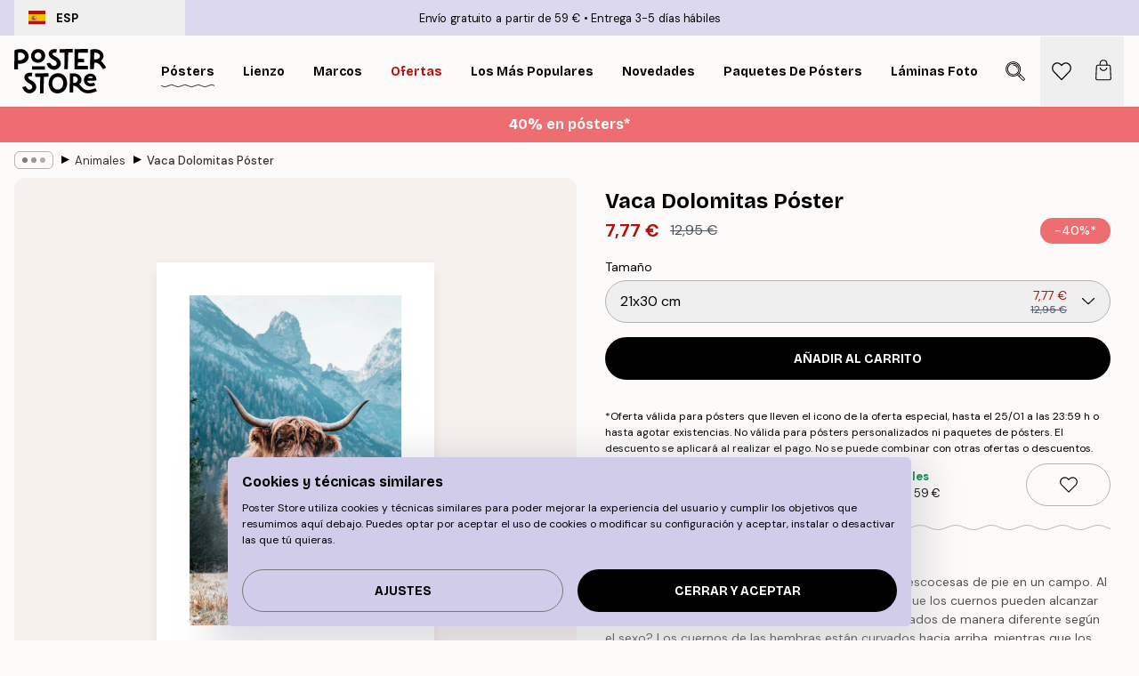

--- FILE ---
content_type: text/html; charset=utf-8
request_url: https://posterstore.es/p/posters/animales/vaca-dolomitas-poster/
body_size: 34811
content:
<!DOCTYPE html><html dir="ltr" lang="es"><head><title>Vaca Dolomitas Póster con paisaje natural | Poster Store ES</title><meta name="description" content="Póster de una vaca de las tierras altas escocesas frente a las majestuosas montañas Dolomitas ✅ Precios asequibles ✅ Entrega rápida ✅ Envío gratis"/><meta charSet="utf-8"/><meta name="viewport" content="initial-scale=1.0, width=device-width"/><link rel="canonical" href="https://posterstore.es/p/posters/animales/vaca-dolomitas-poster/"/><link rel="alternate" hrefLang="en-ie" href="https://posterstore.ie/p/posters-prints/animal/dolomites-highland-cow-poster/"/><link rel="alternate" hrefLang="no-no" href="https://posterstore.no/p/plakater-posters/dyr/dolomites-highland-cow-plakat/"/><link rel="alternate" hrefLang="en-ca" href="https://posterstore.ca/p/posters-prints/animal/dolomites-highland-cow-poster/"/><link rel="alternate" hrefLang="en-us" href="https://posterstore.com/p/posters-prints/animal/dolomites-highland-cow-poster/"/><link rel="alternate" hrefLang="en-au" href="https://posterstore.com/au/p/posters-prints/animal/dolomites-highland-cow-poster/"/><link rel="alternate" hrefLang="ro-ro" href="https://posterstore.com/ro/p/postere/animale/poster-vaca-highland-0/"/><link rel="alternate" hrefLang="hu-hu" href="https://posterstore.hu/p/falikepek-poszterek/allatos-kepek/felfoldi-marha-hegygerincen-poszter/"/><link rel="alternate" hrefLang="en-hr" href="https://posterstore.eu/p/posters-prints/animal/dolomites-highland-cow-poster/"/><link rel="alternate" hrefLang="cs-cz" href="https://posterstore.cz/p/plakaty-obrazy/obrazky-zvirat/highland-krava-plakat/"/><link rel="alternate" hrefLang="en-nz" href="https://posterstore.nz/p/posters-prints/animal/dolomites-highland-cow-poster/"/><link rel="alternate" hrefLang="ja-jp" href="https://posterstore.jp/p/E3-83-9D-E3-82-B9-E3-82-BF-E3-83-BC/E5-8B-95-E7-89-A9--E3-82-A2-E3-83-8B-E3-83-9E-E3-83-AB/%E3%83%8F%E3%82%A4%E3%83%A9%E3%83%B3%E3%83%89%E7%89%9B%E3%81%A8%E5%B1%B1-%E3%83%9D%E3%82%B9%E3%82%BF%E3%83%BC/"/><link rel="alternate" hrefLang="ko-kr" href="https://posterstore.kr/p/EC-95-84-ED-8A-B8-EC-9B-8C-ED-81-AC--ED-8F-AC-EC-8A-A4-ED-84-B0/EB-8F-99-EB-AC-BC--EC-95-A0-EB-8B-88-EB-A9-80/%EC%8A%A4%EC%BD%94%ED%8B%80%EB%9E%9C%EB%93%9C-%EA%B3%A0%EC%9B%90-%ED%8F%AC%EC%8A%A4%ED%84%B0/"/><link rel="alternate" hrefLang="de-de" href="https://posterstore.de/p/bilder-poster/tiere-insekten/dolomiten-hochlandrind-poster/"/><link rel="alternate" hrefLang="fr-fr" href="https://posterstore.fr/p/affiches-posters/animaux/dolomites-vache-highland-poster/"/><link rel="alternate" hrefLang="en-gb" href="https://posterstore.co.uk/p/posters-prints/animal/dolomites-highland-cow-poster/"/><link rel="alternate" hrefLang="sv-se" href="https://posterstore.se/p/tavlor-posters/djur/dolomites-highland-cow-poster/"/><link rel="alternate" hrefLang="da-dk" href="https://posterstore.dk/p/plakater/dyreplakater/dolomites-highland-cow-plakat/"/><link rel="alternate" hrefLang="nl-nl" href="https://posterstore.nl/p/posters/dieren-insecten/dolomieten-schotse-hooglander-poster/"/><link rel="alternate" hrefLang="de-at" href="https://posterstore.at/p/poster/tiere-insekten/dolomiten-hochlandrind-poster/"/><link rel="alternate" hrefLang="it-it" href="https://posterstore.it/p/stampe-poster/animali/dolomites-highland-cow-poster/"/><link rel="alternate" hrefLang="es-es" href="https://posterstore.es/p/posters/animales/vaca-dolomitas-poster/"/><link rel="alternate" hrefLang="nl-be" href="https://posterstore.be/p/posters/dieren-insecten/dolomieten-schotse-hooglander-poster/"/><link rel="alternate" hrefLang="fi-fi" href="https://posterstore.fi/p/julisteet/elaimet-ja-hyonteiset/dolomiitit-highland-cow-juliste/"/><link rel="alternate" hrefLang="de-ch" href="https://posterstore.ch/p/bilder-poster/tiere-insekten/dolomiten-hochlandrind-poster/"/><link rel="alternate" hrefLang="ar-ae" href="https://posterstore.ae/p/D8-A7-D9-84-D9-84-D9-88-D8-AD-D8-A7-D8-AA--D9-88-D8-A7-D9-84-D9-85-D8-B7-D8-A8-D9-88-D8-B9-D8-A7-D8-AA/D8-B5-D9-88-D8-B1--D8-A7-D9-84-D8-AD-D9-8A-D9-88-D8-A7-D9-86-D8-A7-D8-AA/%D9%84%D9%88%D8%AD%D8%A9-%D9%84%D8%B5%D9%88%D8%B1%D8%A9-%D8%A8%D9%82%D8%B1%D8%A9-%D9%85%D8%A7%D8%B4%D9%8A%D8%A9-%D8%A7%D9%84%D9%85%D8%B1%D8%AA%D9%81%D8%B9%D8%A7%D8%AA/"/><link rel="alternate" hrefLang="pl-pl" href="https://posterstore.pl/p/plakaty-obrazy/zwierzeta/plakat-szkockie-bydlo/"/><link rel="alternate" hrefLang="fr-ca" href="https://posterstore.ca/fr-ca/p/affiches-posters/animaux/dolomites-vache-highland-poster/"/><link rel="alternate" hrefLang="es-us" href="https://posterstore.com/es-us/p/posters/animales/vaca-dolomitas-poster/"/><link rel="alternate" hrefLang="it-ch" href="https://posterstore.ch/it-ch/p/stampe-poster/animali/dolomites-highland-cow-poster/"/><link rel="alternate" hrefLang="fr-ch" href="https://posterstore.ch/fr-ch/p/affiches-posters/animaux/dolomites-vache-highland-poster/"/><link rel="alternate" hrefLang="fr-be" href="https://posterstore.be/fr-be/p/affiches-posters/animaux/dolomites-vache-highland-poster/"/><link rel="alternate" hrefLang="de-be" href="https://posterstore.be/de-be/p/bilder-poster/tiere-insekten/dolomiten-hochlandrind-poster/"/><link rel="alternate" hrefLang="x-default" href="https://posterstore.com/p/posters-prints/animal/dolomites-highland-cow-poster/"/><meta property="og:description" content="Póster de una vaca de las tierras altas escocesas frente a las majestuosas montañas Dolomitas ✅ Precios asequibles ✅ Entrega rápida ✅ Envío gratis"/><meta property="og:url" content="https://posterstore.es/p/posters/animales/vaca-dolomitas-poster/"/><meta property="og:site_name" content="Poster Store"/><meta property="og:title" content="Vaca Dolomitas Póster"/><meta property="og:type" content="product"/><meta property="og:image" content="https://media.posterstore.com/site_images/68629c1a0b074212f55c5f29_446352755_PS50790-8.jpg"/><link rel="preload" as="image" imageSrcSet="https://media.posterstore.com/site_images/68629c127d2ae084e1825ca7_575390997_PS50790-4.jpg?auto=compress%2Cformat&amp;fit=max&amp;w=16 16w, https://media.posterstore.com/site_images/68629c127d2ae084e1825ca7_575390997_PS50790-4.jpg?auto=compress%2Cformat&amp;fit=max&amp;w=32 32w, https://media.posterstore.com/site_images/68629c127d2ae084e1825ca7_575390997_PS50790-4.jpg?auto=compress%2Cformat&amp;fit=max&amp;w=48 48w, https://media.posterstore.com/site_images/68629c127d2ae084e1825ca7_575390997_PS50790-4.jpg?auto=compress%2Cformat&amp;fit=max&amp;w=64 64w, https://media.posterstore.com/site_images/68629c127d2ae084e1825ca7_575390997_PS50790-4.jpg?auto=compress%2Cformat&amp;fit=max&amp;w=96 96w, https://media.posterstore.com/site_images/68629c127d2ae084e1825ca7_575390997_PS50790-4.jpg?auto=compress%2Cformat&amp;fit=max&amp;w=128 128w, https://media.posterstore.com/site_images/68629c127d2ae084e1825ca7_575390997_PS50790-4.jpg?auto=compress%2Cformat&amp;fit=max&amp;w=256 256w, https://media.posterstore.com/site_images/68629c127d2ae084e1825ca7_575390997_PS50790-4.jpg?auto=compress%2Cformat&amp;fit=max&amp;w=384 384w, https://media.posterstore.com/site_images/68629c127d2ae084e1825ca7_575390997_PS50790-4.jpg?auto=compress%2Cformat&amp;fit=max&amp;w=640 640w, https://media.posterstore.com/site_images/68629c127d2ae084e1825ca7_575390997_PS50790-4.jpg?auto=compress%2Cformat&amp;fit=max&amp;w=750 750w, https://media.posterstore.com/site_images/68629c127d2ae084e1825ca7_575390997_PS50790-4.jpg?auto=compress%2Cformat&amp;fit=max&amp;w=828 828w, https://media.posterstore.com/site_images/68629c127d2ae084e1825ca7_575390997_PS50790-4.jpg?auto=compress%2Cformat&amp;fit=max&amp;w=1080 1080w, https://media.posterstore.com/site_images/68629c127d2ae084e1825ca7_575390997_PS50790-4.jpg?auto=compress%2Cformat&amp;fit=max&amp;w=1200 1200w, https://media.posterstore.com/site_images/68629c127d2ae084e1825ca7_575390997_PS50790-4.jpg?auto=compress%2Cformat&amp;fit=max&amp;w=1920 1920w, https://media.posterstore.com/site_images/68629c127d2ae084e1825ca7_575390997_PS50790-4.jpg?auto=compress%2Cformat&amp;fit=max&amp;w=2048 2048w, https://media.posterstore.com/site_images/68629c127d2ae084e1825ca7_575390997_PS50790-4.jpg?auto=compress%2Cformat&amp;fit=max&amp;w=3840 3840w" imageSizes="100%" fetchpriority="high"/><meta name="next-head-count" content="45"/><link rel="shortcut icon" href="/favicon.ico" type="image/x-icon"/><link rel="mask-icon" href="/mask-icon.svg" color="black"/><link rel="apple-touch-icon" href="/touch-icon.png"/><meta name="theme-color" content="#fff" media="(prefers-color-scheme: light)"/><meta name="theme-color" content="#fff" media="(prefers-color-scheme: dark)"/><meta name="theme-color" content="#fff"/><meta name="google" content="notranslate"/><link rel="preload" href="/_next/static/css/0f0e37847d5ea305.css" as="style" crossorigin="anonymous"/><link rel="stylesheet" href="/_next/static/css/0f0e37847d5ea305.css" crossorigin="anonymous" data-n-g=""/><link rel="preload" href="/_next/static/css/bdb19ca02405dbf2.css" as="style" crossorigin="anonymous"/><link rel="stylesheet" href="/_next/static/css/bdb19ca02405dbf2.css" crossorigin="anonymous" data-n-p=""/><noscript data-n-css=""></noscript><script defer="" crossorigin="anonymous" nomodule="" src="/_next/static/chunks/polyfills-42372ed130431b0a.js"></script><script defer="" src="/_next/static/chunks/8329.dfa48f0e2c265c41.js" crossorigin="anonymous"></script><script defer="" src="/_next/static/chunks/8873.06ed890459f86d14.js" crossorigin="anonymous"></script><script defer="" src="/_next/static/chunks/6329.c2ddccd701c6e831.js" crossorigin="anonymous"></script><script src="/_next/static/chunks/webpack-37a0ec565ba3d583.js" defer="" crossorigin="anonymous"></script><script src="/_next/static/chunks/framework-ad5a2060caaa3ac5.js" defer="" crossorigin="anonymous"></script><script src="/_next/static/chunks/main-bef785a8afe73322.js" defer="" crossorigin="anonymous"></script><script src="/_next/static/chunks/pages/_app-95e21b9de368b82a.js" defer="" crossorigin="anonymous"></script><script src="/_next/static/chunks/6028-bba8a1ef98af8e53.js" defer="" crossorigin="anonymous"></script><script src="/_next/static/chunks/5224-856ccd605590fadb.js" defer="" crossorigin="anonymous"></script><script src="/_next/static/chunks/3304-aee3a66350e08323.js" defer="" crossorigin="anonymous"></script><script src="/_next/static/chunks/2835-ca6d2bbaeb61665b.js" defer="" crossorigin="anonymous"></script><script src="/_next/static/chunks/7765-9cd804f32efda6e4.js" defer="" crossorigin="anonymous"></script><script src="/_next/static/chunks/657-2a1e21a7c22c816f.js" defer="" crossorigin="anonymous"></script><script src="/_next/static/chunks/9994-61bb6524e31673fa.js" defer="" crossorigin="anonymous"></script><script src="/_next/static/chunks/7229-d100cceba6bac298.js" defer="" crossorigin="anonymous"></script><script src="/_next/static/chunks/pages/p/%5B...slug%5D-7d169cf662cb8838.js" defer="" crossorigin="anonymous"></script><script src="/_next/static/QpZAGMSX8sOAptgui9e_s/_buildManifest.js" defer="" crossorigin="anonymous"></script><script src="/_next/static/QpZAGMSX8sOAptgui9e_s/_ssgManifest.js" defer="" crossorigin="anonymous"></script></head><body class="notranslate" lang="es"><noscript><iframe title="Google Tag Manager" src="https://www.googletagmanager.com/ns.html?id=GTM-T9G5H8D" height="0" width="0" style="display:none;visibility:hidden"></iframe></noscript><div id="__loading-indicator"></div><div id="__next"><script>history.scrollRestoration = "manual"</script><div id="app" data-project="PS" class="__variable_6e5d6a __variable_fc1bc1 font-body flex min-h-full flex-col"><a href="#main" class="visually-hidden">Skip to main content.</a><aside id="status" class="relative z-40 h-6 bg-brand-purple/75 px-4 w-content:h-10 z-40" aria-label="Status bar"><div class="relative m-auto flex h-full w-full max-w-header items-center"><button class="absolute z-10 hidden h-full w-48 items-center py-1 w-content:flex"><div class="relative flex h-full items-center rounded-md px-4 text-xs uppercase hover:bg-brand-purple active:bg-brand-purple ltr:-left-4 rtl:-right-4"><div class="relative me-3 flex" style="min-height:15.4px;min-width:19px"><img alt="Spain flag icon" aria-hidden="true" loading="lazy" width="640" height="480" decoding="async" data-nimg="1" class="absolute h-full w-full object-cover" style="color:transparent" src="/_next/static/media/es.12c37b39.svg"/></div><div class="flex h-4 items-center"><span class="font-bold" title="Spain">ESP</span></div></div></button><span></span><div role="region" aria-label="Announcements" class="w-full h-full flex-1 relative"><ul class="flex w-full flex-center h-full"><li aria-posinset="1" aria-setsize="2" class="transition-opacity absolute w-full overflow-hidden flex flex-center opacity-100" style="transition-duration:500ms"><p class="truncate w-content:scale-90">Envío gratuito a partir de 59 €</p></li><li aria-posinset="2" aria-setsize="2" class="transition-opacity absolute w-full overflow-hidden flex flex-center opacity-0 pointer-events-none" style="transition-duration:200ms"><p class="truncate w-content:scale-90">Entrega 3-5 días hábiles</p></li></ul></div></div></aside><header role="banner" class="sticky top-0 z-30" aria-label="Main navigation"><div class="flex h-16 items-center bg-brand-white px-1 shadow-sm lg:h-20 lg:px-4"><nav role="navigation" class="mx-auto flex w-full max-w-header items-center justify-between transition-all duration-500"><a class="flex transition-opacity duration-150 items-center justify-center lg:justify-start active:hover:opacity-60 active:hover:delay-0 active:hover:transition-none lg:w-[165px] max-w-content opacity-0" aria-current="false" href="https://posterstore.es/"><img alt="Poster Store logo" loading="lazy" width="1143" height="557" decoding="async" data-nimg="1" class="lg:h-[50px] h-[32px] lg:my-4 w-auto lg:m-0 m-auto transition-opacity opacity-100 delay-300 lg:delay-500 w-content:delay-0 transition-opacity duration-500 opacity-100 delay-300" style="color:transparent" src="/_next/static/media/logo.efc2cd70.svg"/></a><section id="synapse-popover-group-Rqhr6" aria-label="Site navigation" class="hide-scrollbar me-4 hidden flex-1 overflow-x-auto lg:flex"><div class="group static" data-ph="top-nav"><a class="popover-button flex-center flex flex items-center capitalize font-display font-bold tracking-[0.5px] lg:tracking-[0.56px] text-xs lg:text-sm h-20 px-2.5 lg:px-4 whitespace-nowrap transition-colors duration-300 button-tertiary-active !ps-0" id="synapse-popover-R6qhr6-button" aria-expanded="false" href="https://posterstore.es/posters/"><span class="relative flex h-full items-center"><span class="relative tracking-normal">Pósters<div class="absolute" style="overflow:hidden;background-image:url(&#x27;data:image/svg+xml;utf8,&lt;svg xmlns=&quot;http://www.w3.org/2000/svg&quot; viewBox=&quot;0 0 100 20&quot; preserveAspectRatio=&quot;none&quot;&gt;&lt;path d=&quot;M0,10 Q25,0 50,10 T100,10&quot; fill=&quot;none&quot; stroke=&quot;%23000&quot; stroke-width=&quot;4&quot; /&gt;&lt;/svg&gt;&#x27;);background-repeat:repeat-x;background-position:center;background-size:15px 5px;width:100%;height:10px;opacity:1"></div></span></span></a></div><div class="group static" data-ph="top-nav"><a class="popover-button flex-center flex flex items-center capitalize font-display font-bold tracking-[0.5px] lg:tracking-[0.56px] text-xs lg:text-sm h-20 px-2.5 lg:px-4 whitespace-nowrap transition-colors duration-300 button-tertiary-active" id="synapse-popover-Raqhr6-button" aria-expanded="false" href="https://posterstore.es/lienzo/"><span class="relative flex h-full items-center"><span class="relative tracking-normal">Lienzo<div class="absolute !opacity-0 group-hover:!opacity-50" style="overflow:hidden;background-image:url(&#x27;data:image/svg+xml;utf8,&lt;svg xmlns=&quot;http://www.w3.org/2000/svg&quot; viewBox=&quot;0 0 100 20&quot; preserveAspectRatio=&quot;none&quot;&gt;&lt;path d=&quot;M0,10 Q25,0 50,10 T100,10&quot; fill=&quot;none&quot; stroke=&quot;%23000&quot; stroke-width=&quot;4&quot; /&gt;&lt;/svg&gt;&#x27;);background-repeat:repeat-x;background-position:center;background-size:15px 5px;width:100%;height:10px;opacity:1"></div></span></span></a></div><div class="group static" data-ph="top-nav"><a class="popover-button flex-center flex flex items-center capitalize font-display font-bold tracking-[0.5px] lg:tracking-[0.56px] text-xs lg:text-sm h-20 px-2.5 lg:px-4 whitespace-nowrap transition-colors duration-300 button-tertiary-active" id="synapse-popover-Reqhr6-button" aria-expanded="false" href="https://posterstore.es/marcos/"><span class="relative flex h-full items-center"><span class="relative tracking-normal">Marcos<div class="absolute !opacity-0 group-hover:!opacity-50" style="overflow:hidden;background-image:url(&#x27;data:image/svg+xml;utf8,&lt;svg xmlns=&quot;http://www.w3.org/2000/svg&quot; viewBox=&quot;0 0 100 20&quot; preserveAspectRatio=&quot;none&quot;&gt;&lt;path d=&quot;M0,10 Q25,0 50,10 T100,10&quot; fill=&quot;none&quot; stroke=&quot;%23000&quot; stroke-width=&quot;4&quot; /&gt;&lt;/svg&gt;&#x27;);background-repeat:repeat-x;background-position:center;background-size:15px 5px;width:100%;height:10px;opacity:1"></div></span></span></a></div><div class="group" data-ph="top-nav"><a class="popover-button flex-center flex flex items-center capitalize font-display font-bold tracking-[0.5px] lg:tracking-[0.56px] text-xs lg:text-sm h-20 px-2.5 lg:px-4 whitespace-nowrap transition-colors duration-300 button-tertiary-active text-urgent" id="synapse-popover-Riqhr6-button" aria-expanded="false" aria-controls="synapse-popover-Riqhr6" href="https://posterstore.es/rebajas/"><span class="relative">Ofertas<div class="absolute !opacity-0 group-hover:!opacity-50" style="overflow:hidden;background-image:url(&#x27;data:image/svg+xml;utf8,&lt;svg xmlns=&quot;http://www.w3.org/2000/svg&quot; viewBox=&quot;0 0 100 20&quot; preserveAspectRatio=&quot;none&quot;&gt;&lt;path d=&quot;M0,10 Q25,0 50,10 T100,10&quot; fill=&quot;none&quot; stroke=&quot;%23B21010&quot; stroke-width=&quot;4&quot; /&gt;&lt;/svg&gt;&#x27;);background-repeat:repeat-x;background-position:center;background-size:15px 5px;width:100%;height:10px;opacity:1"></div></span></a></div><div class="group" data-ph="top-nav"><a class="popover-button flex-center flex flex items-center capitalize font-display font-bold tracking-[0.5px] lg:tracking-[0.56px] text-xs lg:text-sm h-20 px-2.5 lg:px-4 whitespace-nowrap transition-colors duration-300 button-tertiary-active" id="synapse-popover-Rmqhr6-button" aria-expanded="false" aria-controls="synapse-popover-Rmqhr6" href="https://posterstore.es/posters/los-posters-mas-populares/"><span class="relative">Los más populares<div class="absolute !opacity-0 group-hover:!opacity-50" style="overflow:hidden;background-image:url(&#x27;data:image/svg+xml;utf8,&lt;svg xmlns=&quot;http://www.w3.org/2000/svg&quot; viewBox=&quot;0 0 100 20&quot; preserveAspectRatio=&quot;none&quot;&gt;&lt;path d=&quot;M0,10 Q25,0 50,10 T100,10&quot; fill=&quot;none&quot; stroke=&quot;%23000&quot; stroke-width=&quot;4&quot; /&gt;&lt;/svg&gt;&#x27;);background-repeat:repeat-x;background-position:center;background-size:15px 5px;width:100%;height:10px;opacity:1"></div></span></a></div><div class="group" data-ph="top-nav"><a class="popover-button flex-center flex flex items-center capitalize font-display font-bold tracking-[0.5px] lg:tracking-[0.56px] text-xs lg:text-sm h-20 px-2.5 lg:px-4 whitespace-nowrap transition-colors duration-300 button-tertiary-active" id="synapse-popover-Rqqhr6-button" aria-expanded="false" aria-controls="synapse-popover-Rqqhr6" href="https://posterstore.es/posters/novedades/"><span class="relative">Novedades<div class="absolute !opacity-0 group-hover:!opacity-50" style="overflow:hidden;background-image:url(&#x27;data:image/svg+xml;utf8,&lt;svg xmlns=&quot;http://www.w3.org/2000/svg&quot; viewBox=&quot;0 0 100 20&quot; preserveAspectRatio=&quot;none&quot;&gt;&lt;path d=&quot;M0,10 Q25,0 50,10 T100,10&quot; fill=&quot;none&quot; stroke=&quot;%23000&quot; stroke-width=&quot;4&quot; /&gt;&lt;/svg&gt;&#x27;);background-repeat:repeat-x;background-position:center;background-size:15px 5px;width:100%;height:10px;opacity:1"></div></span></a></div><div class="group" data-ph="top-nav"><a class="popover-button flex-center flex flex items-center capitalize font-display font-bold tracking-[0.5px] lg:tracking-[0.56px] text-xs lg:text-sm h-20 px-2.5 lg:px-4 whitespace-nowrap transition-colors duration-300 button-tertiary-active" id="synapse-popover-Ruqhr6-button" aria-expanded="false" aria-controls="synapse-popover-Ruqhr6" href="https://posterstore.es/posters/paquetes-de-posters/"><span class="relative">Paquetes de Pósters<div class="absolute !opacity-0 group-hover:!opacity-50" style="overflow:hidden;background-image:url(&#x27;data:image/svg+xml;utf8,&lt;svg xmlns=&quot;http://www.w3.org/2000/svg&quot; viewBox=&quot;0 0 100 20&quot; preserveAspectRatio=&quot;none&quot;&gt;&lt;path d=&quot;M0,10 Q25,0 50,10 T100,10&quot; fill=&quot;none&quot; stroke=&quot;%23000&quot; stroke-width=&quot;4&quot; /&gt;&lt;/svg&gt;&#x27;);background-repeat:repeat-x;background-position:center;background-size:15px 5px;width:100%;height:10px;opacity:1"></div></span></a></div><div class="group" data-ph="top-nav"><a class="popover-button flex-center flex flex items-center capitalize font-display font-bold tracking-[0.5px] lg:tracking-[0.56px] text-xs lg:text-sm h-20 px-2.5 lg:px-4 whitespace-nowrap transition-colors duration-300 button-tertiary-active" id="synapse-popover-R12qhr6-button" aria-expanded="false" aria-controls="synapse-popover-R12qhr6" href="https://posterstore.es/artwork/"><span class="relative">Láminas Fotográficas Personalizadas<div class="absolute !opacity-0 group-hover:!opacity-50" style="overflow:hidden;background-image:url(&#x27;data:image/svg+xml;utf8,&lt;svg xmlns=&quot;http://www.w3.org/2000/svg&quot; viewBox=&quot;0 0 100 20&quot; preserveAspectRatio=&quot;none&quot;&gt;&lt;path d=&quot;M0,10 Q25,0 50,10 T100,10&quot; fill=&quot;none&quot; stroke=&quot;%23000&quot; stroke-width=&quot;4&quot; /&gt;&lt;/svg&gt;&#x27;);background-repeat:repeat-x;background-position:center;background-size:15px 5px;width:100%;height:10px;opacity:1"></div></span></a></div><div class="group" data-ph="top-nav"><a class="popover-button flex-center flex flex items-center capitalize font-display font-bold tracking-[0.5px] lg:tracking-[0.56px] text-xs lg:text-sm h-20 px-2.5 lg:px-4 whitespace-nowrap transition-colors duration-300 button-tertiary-active" id="synapse-popover-R16qhr6-button" aria-expanded="false" aria-controls="synapse-popover-R16qhr6" href="https://posterstore.es/g/murales-de-cuadros/"><span class="relative">Murales de cuadros<div class="absolute !opacity-0 group-hover:!opacity-50" style="overflow:hidden;background-image:url(&#x27;data:image/svg+xml;utf8,&lt;svg xmlns=&quot;http://www.w3.org/2000/svg&quot; viewBox=&quot;0 0 100 20&quot; preserveAspectRatio=&quot;none&quot;&gt;&lt;path d=&quot;M0,10 Q25,0 50,10 T100,10&quot; fill=&quot;none&quot; stroke=&quot;%23000&quot; stroke-width=&quot;4&quot; /&gt;&lt;/svg&gt;&#x27;);background-repeat:repeat-x;background-position:center;background-size:15px 5px;width:100%;height:10px;opacity:1"></div></span></a></div><div class="group" data-ph="top-nav"><a class="popover-button flex-center flex flex items-center capitalize font-display font-bold tracking-[0.5px] lg:tracking-[0.56px] text-xs lg:text-sm h-20 px-2.5 lg:px-4 whitespace-nowrap transition-colors duration-300 button-tertiary-active" id="synapse-popover-R1aqhr6-button" aria-expanded="false" aria-controls="synapse-popover-R1aqhr6" href="https://posterstore.es/como-crear-tu-mural-de-cuadros-perfecto/"><span class="relative">Ideas y consejos<div class="absolute !opacity-0 group-hover:!opacity-50" style="overflow:hidden;background-image:url(&#x27;data:image/svg+xml;utf8,&lt;svg xmlns=&quot;http://www.w3.org/2000/svg&quot; viewBox=&quot;0 0 100 20&quot; preserveAspectRatio=&quot;none&quot;&gt;&lt;path d=&quot;M0,10 Q25,0 50,10 T100,10&quot; fill=&quot;none&quot; stroke=&quot;%23000&quot; stroke-width=&quot;4&quot; /&gt;&lt;/svg&gt;&#x27;);background-repeat:repeat-x;background-position:center;background-size:15px 5px;width:100%;height:10px;opacity:1"></div></span></a></div></section></nav></div></header><button class="w-full"><aside aria-labelledby="synapse-promotional-banner-R31r6-title" class="flex flex-col flex-center text-center py-2 px-4 z-20 relative group" style="background:#ed6d71;color:#fff"><div class="max-w-header relative w-full"><div class="flex flex-col px-8"><span id="synapse-promotional-banner-R31r6-title" class="h3">40% en pósters*</span></div></div></aside></button><span></span><main id="main" class="flex-1"><script type="application/ld+json">{
        "@context": "http://schema.org/",
        "@type": "Product",
        "name": "Vaca Dolomitas Póster",
        "description": "P&oacute;ster de animales de una vaca de las tierras altas escocesas de pie en un campo. Al fondo puedes ver monta&ntilde;as y un bosque. &iquest;Sab&iacute;as que los cuernos pueden alcanzar una bandeja de hasta 1,60 metros y que est&aacute;n doblados de manera diferente seg&uacute;n el sexo? Los cuernos de las hembras est&aacute;n curvados hacia arriba, mientras que los cuernos de los machos son primero paralelos al suelo y luego curvados hacia adelante.  Las dimensiones del p&oacute;ster incluyen un passepartout incorporado.",
        "sku": "PS50790",
        "image": "https://media.posterstore.com/site_images/68629c1a0b074212f55c5f29_446352755_PS50790-8.jpg",
        "url": "https://posterstore.es/posters/animales/vaca-dolomitas-poster/",
        "brand": {
          "@type": "Brand",
          "name": "Poster Store"
        },
        "offers": [
          {
              "@type": "Offer",
              "sku": "PS50790-4",
              "name": "Vaca Dolomitas Póster 21x30 cm",
              "url": "https://posterstore.es/posters/animales/vaca-dolomitas-poster/",
              "priceSpecification": [{"@type":"UnitPriceSpecification","price":7.77,"priceCurrency":"EUR"},{"@type":"UnitPriceSpecification","priceType":"https://schema.org/StrikethroughPrice","price":12.95,"priceCurrency":"EUR"}],
              "itemCondition": "http://schema.org/NewCondition",
              "availability": "http://schema.org/InStock"
            },{
              "@type": "Offer",
              "sku": "PS50790-5",
              "name": "Vaca Dolomitas Póster 30x40 cm",
              "url": "https://posterstore.es/posters/animales/vaca-dolomitas-poster/",
              "priceSpecification": [{"@type":"UnitPriceSpecification","price":11.67,"priceCurrency":"EUR"},{"@type":"UnitPriceSpecification","priceType":"https://schema.org/StrikethroughPrice","price":19.45,"priceCurrency":"EUR"}],
              "itemCondition": "http://schema.org/NewCondition",
              "availability": "http://schema.org/InStock"
            },{
              "@type": "Offer",
              "sku": "PS50790-2",
              "name": "Vaca Dolomitas Póster 50x50 cm",
              "url": "https://posterstore.es/posters/animales/vaca-dolomitas-poster/",
              "priceSpecification": [{"@type":"UnitPriceSpecification","price":16.47,"priceCurrency":"EUR"},{"@type":"UnitPriceSpecification","priceType":"https://schema.org/StrikethroughPrice","price":27.45,"priceCurrency":"EUR"}],
              "itemCondition": "http://schema.org/NewCondition",
              "availability": "http://schema.org/InStock"
            },{
              "@type": "Offer",
              "sku": "PS50790-6",
              "name": "Vaca Dolomitas Póster 40x50 cm",
              "url": "https://posterstore.es/posters/animales/vaca-dolomitas-poster/",
              "priceSpecification": [{"@type":"UnitPriceSpecification","price":16.47,"priceCurrency":"EUR"},{"@type":"UnitPriceSpecification","priceType":"https://schema.org/StrikethroughPrice","price":27.45,"priceCurrency":"EUR"}],
              "itemCondition": "http://schema.org/NewCondition",
              "availability": "http://schema.org/InStock"
            },{
              "@type": "Offer",
              "sku": "PS50790-8",
              "name": "Vaca Dolomitas Póster 50x70 cm",
              "url": "https://posterstore.es/posters/animales/vaca-dolomitas-poster/",
              "priceSpecification": [{"@type":"UnitPriceSpecification","price":17.97,"priceCurrency":"EUR"},{"@type":"UnitPriceSpecification","priceType":"https://schema.org/StrikethroughPrice","price":29.95,"priceCurrency":"EUR"}],
              "itemCondition": "http://schema.org/NewCondition",
              "availability": "http://schema.org/InStock"
            },{
              "@type": "Offer",
              "sku": "PS50790-1",
              "name": "Vaca Dolomitas Póster 70x100 cm",
              "url": "https://posterstore.es/posters/animales/vaca-dolomitas-poster/",
              "priceSpecification": [{"@type":"UnitPriceSpecification","price":26.37,"priceCurrency":"EUR"},{"@type":"UnitPriceSpecification","priceType":"https://schema.org/StrikethroughPrice","price":43.95,"priceCurrency":"EUR"}],
              "itemCondition": "http://schema.org/NewCondition",
              "availability": "http://schema.org/InStock"
            }
        ]
      }</script><div class="relative mx-auto mb-12 lg:bg-transparent lg:px-4"><div class="mx-auto max-w-header"><nav id="breadcrumbs" class="flex items-center w-full overflow-x-auto hide-scrollbar mask-x-scroll py-2 px-4 lg:-mx-4" aria-label="Breadcrumb" data-ph="breadcrumbs"><div class="sticky start-0 z-10 flex items-center transition-opacity duration-150 shrink-0 opacity-100 delay-150"><div role="presentation" class="flex flex-center h-5 px-2 rounded-md me-2 border border-brand-500"><div class="rounded-full bg-black me-1 last:me-0" style="height:6px;width:6px;opacity:calc(0.5 - 0 * 0.1)"></div><div class="rounded-full bg-black me-1 last:me-0" style="height:6px;width:6px;opacity:calc(0.5 - 1 * 0.1)"></div><div class="rounded-full bg-black me-1 last:me-0" style="height:6px;width:6px;opacity:calc(0.5 - 2 * 0.1)"></div></div><div role="separator" aria-orientation="vertical" class="relative font-bold -top-px text-md start-px rtl-mirror">▸</div></div><ol class="flex flex-nowrap ps-1 ms-2" style="transform:translate3d(0px, 0px, 0px)"><li class="flex flex-nowrap mx-1 transition-opacity group duration-300 ltr:first:-ml-3 rtl:first:-mr-3 opacity-0 pointer-events-none"><a class="flex items-center me-2 group-last:me-0 whitespace-nowrap hover:underline truncate text-black/80 text-xs button-tertiary-active duration-300 transition-colors" tabindex="0" style="max-width:15rem" href="https://posterstore.es/">Poster Store</a><div role="separator" aria-orientation="vertical" class="relative font-bold -top-px text-md start-px rtl-mirror">▸</div></li><li class="flex flex-nowrap mx-1 transition-opacity group duration-300 ltr:first:-ml-3 rtl:first:-mr-3 opacity-0 pointer-events-none"><a class="flex items-center me-2 group-last:me-0 whitespace-nowrap hover:underline truncate text-black/80 text-xs button-tertiary-active duration-300 transition-colors" tabindex="0" style="max-width:15rem" href="https://posterstore.es/posters/">Pósters</a><div role="separator" aria-orientation="vertical" class="relative font-bold -top-px text-md start-px rtl-mirror">▸</div></li><li class="flex flex-nowrap mx-1 transition-opacity group duration-300 ltr:first:-ml-3 rtl:first:-mr-3 opacity-100"><a class="flex items-center me-2 group-last:me-0 whitespace-nowrap hover:underline truncate text-black/80 text-xs button-tertiary-active duration-300 transition-colors" tabindex="0" style="max-width:15rem" href="https://posterstore.es/posters/animales/">Animales</a><div role="separator" aria-orientation="vertical" class="relative font-bold -top-px text-md start-px rtl-mirror">▸</div></li><li class="flex flex-nowrap mx-1 transition-opacity group duration-300 ltr:first:-ml-3 rtl:first:-mr-3 opacity-100"><a class="flex items-center me-2 group-last:me-0 whitespace-nowrap hover:underline truncate font-medium pe-3 text-black/80 text-xs button-tertiary-active duration-300 transition-colors" aria-current="page" tabindex="0" style="max-width:15rem" href="https://posterstore.es/p/posters/animales/vaca-dolomitas-poster/">Vaca Dolomitas Póster</a></li></ol></nav></div><div class="relative z-20 m-auto flex h-full max-w-header flex-col items-start lg:flex-row"><div class="h-full w-full min-w-[50%] lg:sticky lg:top-[94px] lg:w-1/2 xl:w-full"><div class="relative mx-4 ms-0 flex h-full" aria-label="Product images"><div class="hide-scrollbar me-4 ms-4 w-14 flex-col overflow-y-auto pe-1 transition-opacity duration-300 ease-in-out xs:w-16 sm:w-20 md:w-32 lg:ms-0 lg:w-20 xl:w-40 2xl:me-6 2xl:w-48 hidden opacity-0 mask-y-scroll" style="max-height:0"><div class="h-px"></div><button class="relative mb-4 h-0 w-full bg-white last:mb-0" disabled="" aria-label="Show image 1" aria-controls="synapse-product-photoswipe-thumbnail-slider-R38ab6-container" aria-owns="synapse-product-photoswipe-thumbnail-slider-R38ab6-slide-0" aria-current="true" style="padding-bottom:142.85000000000002%"><img alt="Póster de una vaca de las Tierras Altas, con pelaje marrón y grandes cuernos, en un campo escarchado con montañas al fondo." loading="lazy" decoding="async" data-nimg="fill" style="position:absolute;height:100%;width:100%;left:0;top:0;right:0;bottom:0;color:transparent;max-width:100%;background-size:cover;background-position:50% 50%;background-repeat:no-repeat;background-image:url(&quot;data:image/svg+xml;charset=utf-8,%3Csvg xmlns=&#x27;http://www.w3.org/2000/svg&#x27; %3E%3Cfilter id=&#x27;b&#x27; color-interpolation-filters=&#x27;sRGB&#x27;%3E%3CfeGaussianBlur stdDeviation=&#x27;20&#x27;/%3E%3CfeColorMatrix values=&#x27;1 0 0 0 0 0 1 0 0 0 0 0 1 0 0 0 0 0 100 -1&#x27; result=&#x27;s&#x27;/%3E%3CfeFlood x=&#x27;0&#x27; y=&#x27;0&#x27; width=&#x27;100%25&#x27; height=&#x27;100%25&#x27;/%3E%3CfeComposite operator=&#x27;out&#x27; in=&#x27;s&#x27;/%3E%3CfeComposite in2=&#x27;SourceGraphic&#x27;/%3E%3CfeGaussianBlur stdDeviation=&#x27;20&#x27;/%3E%3C/filter%3E%3Cimage width=&#x27;100%25&#x27; height=&#x27;100%25&#x27; x=&#x27;0&#x27; y=&#x27;0&#x27; preserveAspectRatio=&#x27;none&#x27; style=&#x27;filter: url(%23b);&#x27; href=&#x27;[data-uri]&#x27;/%3E%3C/svg%3E&quot;)" sizes="100%" srcSet="https://media.posterstore.com/site_images/68629c127d2ae084e1825ca7_575390997_PS50790-4.jpg?auto=compress%2Cformat&amp;fit=max&amp;w=16 16w, https://media.posterstore.com/site_images/68629c127d2ae084e1825ca7_575390997_PS50790-4.jpg?auto=compress%2Cformat&amp;fit=max&amp;w=32 32w, https://media.posterstore.com/site_images/68629c127d2ae084e1825ca7_575390997_PS50790-4.jpg?auto=compress%2Cformat&amp;fit=max&amp;w=48 48w, https://media.posterstore.com/site_images/68629c127d2ae084e1825ca7_575390997_PS50790-4.jpg?auto=compress%2Cformat&amp;fit=max&amp;w=64 64w, https://media.posterstore.com/site_images/68629c127d2ae084e1825ca7_575390997_PS50790-4.jpg?auto=compress%2Cformat&amp;fit=max&amp;w=96 96w, https://media.posterstore.com/site_images/68629c127d2ae084e1825ca7_575390997_PS50790-4.jpg?auto=compress%2Cformat&amp;fit=max&amp;w=128 128w, https://media.posterstore.com/site_images/68629c127d2ae084e1825ca7_575390997_PS50790-4.jpg?auto=compress%2Cformat&amp;fit=max&amp;w=256 256w, https://media.posterstore.com/site_images/68629c127d2ae084e1825ca7_575390997_PS50790-4.jpg?auto=compress%2Cformat&amp;fit=max&amp;w=384 384w, https://media.posterstore.com/site_images/68629c127d2ae084e1825ca7_575390997_PS50790-4.jpg?auto=compress%2Cformat&amp;fit=max&amp;w=640 640w, https://media.posterstore.com/site_images/68629c127d2ae084e1825ca7_575390997_PS50790-4.jpg?auto=compress%2Cformat&amp;fit=max&amp;w=750 750w, https://media.posterstore.com/site_images/68629c127d2ae084e1825ca7_575390997_PS50790-4.jpg?auto=compress%2Cformat&amp;fit=max&amp;w=828 828w, https://media.posterstore.com/site_images/68629c127d2ae084e1825ca7_575390997_PS50790-4.jpg?auto=compress%2Cformat&amp;fit=max&amp;w=1080 1080w, https://media.posterstore.com/site_images/68629c127d2ae084e1825ca7_575390997_PS50790-4.jpg?auto=compress%2Cformat&amp;fit=max&amp;w=1200 1200w, https://media.posterstore.com/site_images/68629c127d2ae084e1825ca7_575390997_PS50790-4.jpg?auto=compress%2Cformat&amp;fit=max&amp;w=1920 1920w, https://media.posterstore.com/site_images/68629c127d2ae084e1825ca7_575390997_PS50790-4.jpg?auto=compress%2Cformat&amp;fit=max&amp;w=2048 2048w, https://media.posterstore.com/site_images/68629c127d2ae084e1825ca7_575390997_PS50790-4.jpg?auto=compress%2Cformat&amp;fit=max&amp;w=3840 3840w" src="https://media.posterstore.com/site_images/68629c127d2ae084e1825ca7_575390997_PS50790-4.jpg?auto=compress%2Cformat&amp;fit=max&amp;w=3840"/><div class="absolute left-0 top-0 h-full w-full bg-black transition-opacity duration-150 opacity-25"></div></button><div class="h-px"></div></div><div id="synapse-product-photoswipe-thumbnail-slider-R38ab6-container" class="w-full flex-1 overflow-hidden ms-4 lg:ms-0"><section aria-label="Product images" class="flex flex-col justify-center"><h2 class="w-full px-4 mb-2 text-center h3 visually-hidden">Product images</h2><div class="flex w-full items-center"><ul id="synapse-slider-R3b8ab6" class="flex-1 grid hide-scrollbar no-highlight overscroll-x-contain transition-opacity drag-safe-area duration-300 justify-center overflow-x-auto opacity-0 pointer-events-none" style="gap:16px;grid-auto-flow:column;scroll-padding:0;grid-auto-columns:calc(100% - 0px - 0px)"><li id="synapse-slider-R3b8ab6-slide-1" class="scroll-snap-start flex flex-center"><div class="flex flex-1 h-full relative flex-center min-w-0 rounded-xl bg-brand-ivory-300"><a id="synapse-product-photoswipe-thumbnail-slider-R38ab6-slide-0" class="flex relative flex-center w-full h-full mx-1 overflow-hidden lg:max-h-screen lg:min-h-[545px!important] xl:min-h-[600px!important] max-w-[320px] md:max-w-[438px] lg:max-w-[981px] min-w-[160px] lg:min-w-[390px] xl:min-w-[438px] px-[10%] py-[15%]" style="width:calc(70.00350017500875vh - 0px)" href="https://media.posterstore.com/site_images/68629c127d2ae084e1825ca7_575390997_PS50790-4.jpg" data-pswp-width="2000" data-pswp-height="2857" rel="noreferrer" target="_blank" data-photoswipe-item="true"><div class="relative h-0 w-full" style="padding-bottom:142.85000000000002%"><div class="absolute h-full w-full overflow-hidden bg-white object-contain shadow-md md:shadow-lg"><img alt="Póster de una vaca de las Tierras Altas, con pelaje marrón y grandes cuernos, en un campo escarchado con montañas al fondo." fetchpriority="high" decoding="async" data-nimg="fill" class="z-10" style="position:absolute;height:100%;width:100%;left:0;top:0;right:0;bottom:0;color:transparent;max-width:100%;background-size:cover;background-position:50% 50%;background-repeat:no-repeat;background-image:url(&quot;data:image/svg+xml;charset=utf-8,%3Csvg xmlns=&#x27;http://www.w3.org/2000/svg&#x27; %3E%3Cfilter id=&#x27;b&#x27; color-interpolation-filters=&#x27;sRGB&#x27;%3E%3CfeGaussianBlur stdDeviation=&#x27;20&#x27;/%3E%3CfeColorMatrix values=&#x27;1 0 0 0 0 0 1 0 0 0 0 0 1 0 0 0 0 0 100 -1&#x27; result=&#x27;s&#x27;/%3E%3CfeFlood x=&#x27;0&#x27; y=&#x27;0&#x27; width=&#x27;100%25&#x27; height=&#x27;100%25&#x27;/%3E%3CfeComposite operator=&#x27;out&#x27; in=&#x27;s&#x27;/%3E%3CfeComposite in2=&#x27;SourceGraphic&#x27;/%3E%3CfeGaussianBlur stdDeviation=&#x27;20&#x27;/%3E%3C/filter%3E%3Cimage width=&#x27;100%25&#x27; height=&#x27;100%25&#x27; x=&#x27;0&#x27; y=&#x27;0&#x27; preserveAspectRatio=&#x27;none&#x27; style=&#x27;filter: url(%23b);&#x27; href=&#x27;[data-uri]&#x27;/%3E%3C/svg%3E&quot;)" sizes="100%" srcSet="https://media.posterstore.com/site_images/68629c127d2ae084e1825ca7_575390997_PS50790-4.jpg?auto=compress%2Cformat&amp;fit=max&amp;w=16 16w, https://media.posterstore.com/site_images/68629c127d2ae084e1825ca7_575390997_PS50790-4.jpg?auto=compress%2Cformat&amp;fit=max&amp;w=32 32w, https://media.posterstore.com/site_images/68629c127d2ae084e1825ca7_575390997_PS50790-4.jpg?auto=compress%2Cformat&amp;fit=max&amp;w=48 48w, https://media.posterstore.com/site_images/68629c127d2ae084e1825ca7_575390997_PS50790-4.jpg?auto=compress%2Cformat&amp;fit=max&amp;w=64 64w, https://media.posterstore.com/site_images/68629c127d2ae084e1825ca7_575390997_PS50790-4.jpg?auto=compress%2Cformat&amp;fit=max&amp;w=96 96w, https://media.posterstore.com/site_images/68629c127d2ae084e1825ca7_575390997_PS50790-4.jpg?auto=compress%2Cformat&amp;fit=max&amp;w=128 128w, https://media.posterstore.com/site_images/68629c127d2ae084e1825ca7_575390997_PS50790-4.jpg?auto=compress%2Cformat&amp;fit=max&amp;w=256 256w, https://media.posterstore.com/site_images/68629c127d2ae084e1825ca7_575390997_PS50790-4.jpg?auto=compress%2Cformat&amp;fit=max&amp;w=384 384w, https://media.posterstore.com/site_images/68629c127d2ae084e1825ca7_575390997_PS50790-4.jpg?auto=compress%2Cformat&amp;fit=max&amp;w=640 640w, https://media.posterstore.com/site_images/68629c127d2ae084e1825ca7_575390997_PS50790-4.jpg?auto=compress%2Cformat&amp;fit=max&amp;w=750 750w, https://media.posterstore.com/site_images/68629c127d2ae084e1825ca7_575390997_PS50790-4.jpg?auto=compress%2Cformat&amp;fit=max&amp;w=828 828w, https://media.posterstore.com/site_images/68629c127d2ae084e1825ca7_575390997_PS50790-4.jpg?auto=compress%2Cformat&amp;fit=max&amp;w=1080 1080w, https://media.posterstore.com/site_images/68629c127d2ae084e1825ca7_575390997_PS50790-4.jpg?auto=compress%2Cformat&amp;fit=max&amp;w=1200 1200w, https://media.posterstore.com/site_images/68629c127d2ae084e1825ca7_575390997_PS50790-4.jpg?auto=compress%2Cformat&amp;fit=max&amp;w=1920 1920w, https://media.posterstore.com/site_images/68629c127d2ae084e1825ca7_575390997_PS50790-4.jpg?auto=compress%2Cformat&amp;fit=max&amp;w=2048 2048w, https://media.posterstore.com/site_images/68629c127d2ae084e1825ca7_575390997_PS50790-4.jpg?auto=compress%2Cformat&amp;fit=max&amp;w=3840 3840w" src="https://media.posterstore.com/site_images/68629c127d2ae084e1825ca7_575390997_PS50790-4.jpg?auto=compress%2Cformat&amp;fit=max&amp;w=3840"/></div></div></a></div></li></ul></div></section></div></div></div><section class="relative z-10 flex h-full w-full flex-col bg-brand-white px-4 pt-3 lg:sticky lg:w-1/2 xl:min-w-[600px]"><div class="relative pt-3 lg:-mt-3 lg:pt-2"><h1 class="sm:h1 h2 my-1 leading-7 mr-20">Vaca Dolomitas Póster</h1></div><div class="mb-4"><div class="relative flex items-center justify-between"><span class="flex items-center text-lg"><ins class="text-urgent font-bold" aria-label="Sale price: 7,77 €">7,77 €</ins><del class="text-md self-center text-gray-600 ms-3" aria-label="Original price: 12,95 €">12,95 €</del></span><div class="flex items-center"><div class="flex flex-wrap items-baseline gap-2"><span class="text-center font-medium py-1 px-4 font-medium !rounded-full ms-2" style="background-color:#ed6d71;color:#fff">-40%*</span></div></div></div></div><div class="relative flex flex-col"><div class="flex"><div class="relative flex flex-col w-full mb-4"><label id="synapse-select-R59d8ab6-label" class="pb-1 text-sm w-max" for="synapse-select-R59d8ab6-expander">Tamaño</label><div class="relative"><button type="button" id="synapse-select-R59d8ab6-expander" class="min-h-[3rem] ps-4 text-md text-black focus:border-select transition-colors duration-200 rounded-3xl w-full border border-brand-500 flex items-center border z-20" aria-haspopup="listbox" aria-expanded="false" aria-labelledby="synapse-select-R59d8ab6-label"><div class="flex items-center justify-between flex-1 w-full min-w-0 overflow-hidden text-start"><span id="synapse-select-R59d8ab6-placeholder" class="me-2 text-gray-500">Elija una opción...</span></div><div class="flex h-full flex-center w-12"><img alt="Down arrow icon" aria-hidden="true" loading="lazy" width="1000" height="535" decoding="async" data-nimg="1" style="color:transparent;height:calc(14 / 1.67);width:14px" src="/_next/static/media/arrow-down-thin.1cbf503a.svg"/></div></button><ul id="synapse-select-R59d8ab6" role="listbox" tabindex="-1" aria-labelledby="synapse-select-R59d8ab6-label" aria-describedby="synapse-select-R59d8ab6-value" aria-hidden="true" class="flex flex-col min-w-full sm:absolute !opacity-0" style="top:calc(100% - 1px)"><li id="synapse-select-R59d8ab6-option-1" role="option" aria-labelledby="synapse-select-R59d8ab6-option-1-value" aria-selected="true" aria-posinset="1" aria-setsize="6" aria-hidden="true" class="sm:last:mb-0 hover:bg-brand-ivory-300 active:bg-brand-ivory-300 active:duration-0 transition-colors duration-300 group mt-2 mx-2 last:mb-4 rounded-2xl  flex items-center"><button type="button" class="flex items-center justify-between min-w-0 text-start disabled:hover:bg-transparent text-black text-md sm:h-10 gap-2 min-h-[2.75rem] flex-1 px-3 pe-14 sm:pe-12" disabled=""><div class="flex flex-col"><span>21x30 cm</span></div><span class="text-sm flex flex-col"><ins class="text-end text-urgent -mb-1" aria-label="Sale price: 7,77 €">7,77 €</ins><del class="text-gray-600 ms-1 text-tiny text-end" aria-label="Original price: 12,95 €">12,95 €</del></span></button><div class="absolute flex border pointer-events-none flex-center border-black rounded-full w-5 h-5 sm:end-3 end-4" style="margin-inline-end:2px"><div class="w-2 h-2 rounded-full" style="background-color:#4A7C61"></div></div></li><li id="synapse-select-R59d8ab6-option-2" role="option" aria-labelledby="synapse-select-R59d8ab6-option-2-value" aria-selected="false" aria-posinset="2" aria-setsize="6" aria-hidden="true" class="sm:last:mb-0 hover:bg-brand-ivory-300 active:bg-brand-ivory-300 active:duration-0 transition-colors duration-300 group mt-2 mx-2 last:mb-4 rounded-2xl  flex items-center"><button type="button" class="flex items-center justify-between min-w-0 text-start disabled:hover:bg-transparent text-black text-md sm:h-10 gap-2 min-h-[2.75rem] flex-1 px-3 pe-14 sm:pe-12" disabled=""><div class="flex flex-col"><span>30x40 cm</span></div><span class="text-sm flex flex-col"><ins class="text-end text-urgent -mb-1" aria-label="Sale price: 11,67 €">11,67 €</ins><del class="text-gray-600 ms-1 text-tiny text-end" aria-label="Original price: 19,45 €">19,45 €</del></span></button><div class="absolute flex border pointer-events-none flex-center border-black rounded-full w-5 h-5 sm:end-3 end-4" style="margin-inline-end:2px"></div></li><li id="synapse-select-R59d8ab6-option-3" role="option" aria-labelledby="synapse-select-R59d8ab6-option-3-value" aria-selected="false" aria-posinset="3" aria-setsize="6" aria-hidden="true" class="sm:last:mb-0 hover:bg-brand-ivory-300 active:bg-brand-ivory-300 active:duration-0 transition-colors duration-300 group mt-2 mx-2 last:mb-4 rounded-2xl  flex items-center"><button type="button" class="flex items-center justify-between min-w-0 text-start disabled:hover:bg-transparent text-black text-md sm:h-10 gap-2 min-h-[2.75rem] flex-1 px-3 pe-14 sm:pe-12" disabled=""><div class="flex flex-col"><span>40x50 cm</span></div><span class="text-sm flex flex-col"><ins class="text-end text-urgent -mb-1" aria-label="Sale price: 16,47 €">16,47 €</ins><del class="text-gray-600 ms-1 text-tiny text-end" aria-label="Original price: 27,45 €">27,45 €</del></span></button><div class="absolute flex border pointer-events-none flex-center border-black rounded-full w-5 h-5 sm:end-3 end-4" style="margin-inline-end:2px"></div></li><li id="synapse-select-R59d8ab6-option-4" role="option" aria-labelledby="synapse-select-R59d8ab6-option-4-value" aria-selected="false" aria-posinset="4" aria-setsize="6" aria-hidden="true" class="sm:last:mb-0 hover:bg-brand-ivory-300 active:bg-brand-ivory-300 active:duration-0 transition-colors duration-300 group mt-2 mx-2 last:mb-4 rounded-2xl  flex items-center"><button type="button" class="flex items-center justify-between min-w-0 text-start disabled:hover:bg-transparent text-black text-md sm:h-10 gap-2 min-h-[2.75rem] flex-1 px-3 pe-14 sm:pe-12" disabled=""><div class="flex flex-col"><span>50x50 cm</span></div><span class="text-sm flex flex-col"><ins class="text-end text-urgent -mb-1" aria-label="Sale price: 16,47 €">16,47 €</ins><del class="text-gray-600 ms-1 text-tiny text-end" aria-label="Original price: 27,45 €">27,45 €</del></span></button><div class="absolute flex border pointer-events-none flex-center border-black rounded-full w-5 h-5 sm:end-3 end-4" style="margin-inline-end:2px"></div></li><li id="synapse-select-R59d8ab6-option-5" role="option" aria-labelledby="synapse-select-R59d8ab6-option-5-value" aria-selected="false" aria-posinset="5" aria-setsize="6" aria-hidden="true" class="sm:last:mb-0 hover:bg-brand-ivory-300 active:bg-brand-ivory-300 active:duration-0 transition-colors duration-300 group mt-2 mx-2 last:mb-4 rounded-2xl  flex items-center"><button type="button" class="flex items-center justify-between min-w-0 text-start disabled:hover:bg-transparent text-black text-md sm:h-10 gap-2 min-h-[2.75rem] flex-1 px-3 pe-14 sm:pe-12" disabled=""><div class="flex flex-col"><span>50x70 cm</span></div><span class="text-sm flex flex-col"><ins class="text-end text-urgent -mb-1" aria-label="Sale price: 17,97 €">17,97 €</ins><del class="text-gray-600 ms-1 text-tiny text-end" aria-label="Original price: 29,95 €">29,95 €</del></span></button><div class="absolute flex border pointer-events-none flex-center border-black rounded-full w-5 h-5 sm:end-3 end-4" style="margin-inline-end:2px"></div></li><li id="synapse-select-R59d8ab6-option-6" role="option" aria-labelledby="synapse-select-R59d8ab6-option-6-value" aria-selected="false" aria-posinset="6" aria-setsize="6" aria-hidden="true" class="sm:last:mb-0 hover:bg-brand-ivory-300 active:bg-brand-ivory-300 active:duration-0 transition-colors duration-300 group mt-2 mx-2 last:mb-4 rounded-2xl  flex items-center"><button type="button" class="flex items-center justify-between min-w-0 text-start disabled:hover:bg-transparent text-black text-md sm:h-10 gap-2 min-h-[2.75rem] flex-1 px-3 pe-14 sm:pe-12" disabled=""><div class="flex flex-col"><span>70x100 cm</span></div><span class="text-sm flex flex-col"><ins class="text-end text-urgent -mb-1" aria-label="Sale price: 26,37 €">26,37 €</ins><del class="text-gray-600 ms-1 text-tiny text-end" aria-label="Original price: 43,95 €">43,95 €</del></span></button><div class="absolute flex border pointer-events-none flex-center border-black rounded-full w-5 h-5 sm:end-3 end-4" style="margin-inline-end:2px"></div></li></ul></div></div></div></div><div class="sticky bottom-0 left-0 z-10 h-xs:static lg:static lg:z-auto px-0 lg:w-full lg:mx-0 w-full"><button class="relative mb-4 button button-primary" data-ph="pdp-add-to-cart">Añadir al Carrito<!-- --> </button><span></span></div><span></span><div role="progressbar" class="overflow-hidden rounded-full h-auto w-full rounded-none relative flex mb-4" aria-valuemin="0" aria-valuenow="0" aria-valuemax="9999" style="background-color:rgba(237, 109, 113, 0.7)"><div class="h-full max-w-full -z-10 absolute ease-in-out" style="width:0%;transition-property:width;transition-duration:750ms;background-color:#ed6d71"></div></div><p class="mb-2 text-tiny">*Oferta válida para pósters que lleven el icono de la oferta especial, hasta el 25/01 a las 23:59 h o hasta agotar existencias. No válida para pósters personalizados ni paquetes de pósters. El descuento se aplicará al realizar el pago. No se puede combinar con otras ofertas o descuentos.</p><section aria-label="Supplementary Product information"><div class="grid w-full grid-cols-12 pb-4"><button class="flex col-span-2 flex-center button button-secondary border-brand-500 group" aria-label="Size guide" data-ph="pdp-size-guide-btn"><img alt="Ruler icon" aria-hidden="true" loading="lazy" width="20" height="20" decoding="async" data-nimg="1" class="duration-300 group-active:duration-0" style="color:transparent" src="/_next/static/media/ruler.96bdd57f.svg"/></button><span></span><div class="flex flex-col flex-1 col-span-8 text-xs text-center flex-center"><span class="text-xs font-bold text-center text-confirm">Entrega 3-5 días hábiles</span>Envío gratuito a partir de 59 €</div><button data-ph="pdp-add-to-favorites" aria-label="Remove this product from wishlist" class="flex col-span-2 flex-center button button-secondary border-brand-500 !min-h-[2.75rem] group transition-colors" style="min-height:20px;min-width:20px"><img alt="Heart icon" aria-hidden="true" loading="lazy" width="20" height="20" decoding="async" data-nimg="1" class="group-active:duration-0 duration-300" style="color:transparent;width:20px;height:20px" src="/_next/static/media/heart-outline.a7762d83.svg"/></button></div><div class="mb-3" style="overflow:hidden;background-image:url(&#x27;data:image/svg+xml;utf8,&lt;svg xmlns=&quot;http://www.w3.org/2000/svg&quot; viewBox=&quot;0 0 100 20&quot; preserveAspectRatio=&quot;none&quot;&gt;&lt;path d=&quot;M0,10 Q25,0 50,10 T100,10&quot; fill=&quot;none&quot; stroke=&quot;%23B3B3B3&quot; stroke-width=&quot;2&quot; /&gt;&lt;/svg&gt;&#x27;);background-repeat:repeat-x;background-position:center;background-size:40px 10px;width:100%;height:15px;opacity:1"></div><div class="flex items-center mb-2 text-confirm" style="min-height:1.5rem"><div class="rounded-full h-4 w-4 flex flex-center me-2 bg-confirm"><img alt="Check icon" aria-hidden="true" loading="lazy" width="8" height="8" decoding="async" data-nimg="1" class="invert" style="color:transparent" src="/_next/static/media/check.1b437f68.svg"/></div>En stock</div><div class="product-description"><div><p>P&oacute;ster de animales de una vaca de las tierras altas escocesas de pie en un campo. Al fondo puedes ver monta&ntilde;as y un bosque. &iquest;Sab&iacute;as que los cuernos pueden alcanzar una bandeja de hasta 1,60 metros y que est&aacute;n doblados de manera diferente seg&uacute;n el sexo? Los cuernos de las hembras est&aacute;n curvados hacia arriba, mientras que los cuernos de los machos son primero paralelos al suelo y luego curvados hacia adelante.</p><p>Las dimensiones del p&oacute;ster incluyen un passepartout incorporado.</p></div><div class="mt-4 flex flex-col items-start justify-between sm:flex-row sm:items-end"><div><small class="block text-sm">Marco no incluido.</small><small class="text-xs">PS50790-4</small><div class="my-4"><button class="text-xs underline hover:text-black" aria-controls="synapse-price-history-Rfm58ab6">Historia del precio</button><small id="synapse-price-history-Rfm58ab6" hidden="">El precio de venta más bajo de este producto en los últimos 30 días ha sido de 7,77 €</small></div></div></div></div><aside aria-label="Noteworthy features"><ul class="grid grid-cols-1 gap-4 sm:grid-cols-2 md:grid-cols-1 w-content:grid-cols-2"><li class="flex items-center p-2 overflow-hidden rounded-md bg-brand-beige"><img alt="USP image" aria-hidden="true" loading="lazy" width="40" height="40" decoding="async" data-nimg="1" style="color:transparent" src="/_next/static/media/usp-paper.0174fe39.svg"/><div class="flex flex-col ms-1"><span class="text-xs font-medium leading-4 ps-2">200 g / m² papel prémium</span><span class="text-xs leading-4 text-brand-900 ps-2">con acabado mate.</span></div></li><li class="flex items-center p-2 overflow-hidden rounded-md bg-brand-beige"><img alt="USP image" aria-hidden="true" loading="lazy" width="40" height="40" decoding="async" data-nimg="1" style="color:transparent" src="/_next/static/media/usp-glass.f9675c25.svg"/><div class="flex flex-col ms-1"><span class="text-xs font-medium leading-4 ps-2">Marcos de la más alta calidad</span><span class="text-xs leading-4 text-brand-900 ps-2">con cristal acrílico transparente.</span></div></li></ul></aside></section></section></div><div class="m-auto mt-12 max-w-header"><div style="overflow:hidden;background-image:url(&#x27;data:image/svg+xml;utf8,&lt;svg xmlns=&quot;http://www.w3.org/2000/svg&quot; viewBox=&quot;0 0 100 20&quot; preserveAspectRatio=&quot;none&quot;&gt;&lt;path d=&quot;M0,10 Q25,0 50,10 T100,10&quot; fill=&quot;none&quot; stroke=&quot;%23B3B3B3&quot; stroke-width=&quot;2&quot; /&gt;&lt;/svg&gt;&#x27;);background-repeat:repeat-x;background-position:center;background-size:40px 10px;width:100%;height:15px;opacity:1"></div></div></div><div class="relative grid w-full max-w-header grid-cols-1 gap-12 lg:mx-auto w-content:w-[calc(100%-4rem)]"><section aria-label="Otros también compraron" class="mb-12 relative"><h2 class="w-full px-4 mb-2 text-center h3">Otros también compraron</h2><div class="flex w-full items-center"><button class="flex flex-center group z-10 absolute bg-brand-white/90 bg-blur w-12 h-12 shadow-md rounded-full border border-brand-ivory-500 ltr:-left-5 rtl:-right-5 opacity-0" aria-hidden="true" style="min-height:2rem;min-width:2rem" aria-label="Previous - Slide" aria-controls="synapse-slider-Rqab6"><img alt="Left arrow icon" aria-hidden="true" loading="lazy" width="20" height="20" decoding="async" data-nimg="1" class="transition-opacity duration-300 rtl-mirror group-disabled:opacity-25" style="color:transparent;height:20px;width:20px" src="/_next/static/media/arrow-left-thin.12bd2c75.svg"/></button><ul id="synapse-slider-Rqab6" class="flex-1 grid hide-scrollbar no-highlight overscroll-x-contain transition-opacity drag-safe-area duration-300 items-start transition-opacity duration-150 pt-6 opacity-0 justify-center overflow-x-auto opacity-0 pointer-events-none" style="gap:16px;grid-auto-flow:column;scroll-padding:16px;grid-auto-columns:calc(100% - 0px - 0px)"><li id="synapse-slider-Rqab6-slide-1" class="scroll-snap-start flex flex-center"><div class="flex flex-1 h-full relative flex-center min-w-0"><article id="synapse-product-card-R269qab6" aria-labelledby="synapse-product-card-R269qab6-title" aria-describedby="synapse-product-card-R269qab6-price" class="w-full"><a class="block pinterest-enabled relative flex flex-col h-full" href="https://posterstore.es/p/posters/animales/highland-cow-poster/"><div class="relative"><div class="group relative h-0 w-full rounded-xl overflow-hidden bg-brand-ivory-300" style="padding-bottom:132%"><div class="absolute w-full transition-opacity transform-center px-[20%] sm:px-[17%] opacity-100"><img alt="Póster de un buey de las Tierras Altas, de pelaje marrón y cuernos largos, mirando al frente en un campo seco." loading="lazy" width="154" height="215.6" decoding="async" data-nimg="1" class="h-full w-full shadow-md md:shadow-lg" style="color:transparent;max-width:100%;background-size:cover;background-position:50% 50%;background-repeat:no-repeat;background-image:url(&quot;data:image/svg+xml;charset=utf-8,%3Csvg xmlns=&#x27;http://www.w3.org/2000/svg&#x27; viewBox=&#x27;0 0 154 215.6&#x27;%3E%3Cfilter id=&#x27;b&#x27; color-interpolation-filters=&#x27;sRGB&#x27;%3E%3CfeGaussianBlur stdDeviation=&#x27;20&#x27;/%3E%3CfeColorMatrix values=&#x27;1 0 0 0 0 0 1 0 0 0 0 0 1 0 0 0 0 0 100 -1&#x27; result=&#x27;s&#x27;/%3E%3CfeFlood x=&#x27;0&#x27; y=&#x27;0&#x27; width=&#x27;100%25&#x27; height=&#x27;100%25&#x27;/%3E%3CfeComposite operator=&#x27;out&#x27; in=&#x27;s&#x27;/%3E%3CfeComposite in2=&#x27;SourceGraphic&#x27;/%3E%3CfeGaussianBlur stdDeviation=&#x27;20&#x27;/%3E%3C/filter%3E%3Cimage width=&#x27;100%25&#x27; height=&#x27;100%25&#x27; x=&#x27;0&#x27; y=&#x27;0&#x27; preserveAspectRatio=&#x27;none&#x27; style=&#x27;filter: url(%23b);&#x27; href=&#x27;[data-uri]&#x27;/%3E%3C/svg%3E&quot;)" sizes="25vw" srcSet="https://media.posterstore.com/site_images/6859cac5a9ff5c24497a5acf_1208439688_3543-8.jpg?auto=compress%2Cformat&amp;fit=max&amp;w=256 256w, https://media.posterstore.com/site_images/6859cac5a9ff5c24497a5acf_1208439688_3543-8.jpg?auto=compress%2Cformat&amp;fit=max&amp;w=384 384w, https://media.posterstore.com/site_images/6859cac5a9ff5c24497a5acf_1208439688_3543-8.jpg?auto=compress%2Cformat&amp;fit=max&amp;w=640 640w, https://media.posterstore.com/site_images/6859cac5a9ff5c24497a5acf_1208439688_3543-8.jpg?auto=compress%2Cformat&amp;fit=max&amp;w=750 750w, https://media.posterstore.com/site_images/6859cac5a9ff5c24497a5acf_1208439688_3543-8.jpg?auto=compress%2Cformat&amp;fit=max&amp;w=828 828w, https://media.posterstore.com/site_images/6859cac5a9ff5c24497a5acf_1208439688_3543-8.jpg?auto=compress%2Cformat&amp;fit=max&amp;w=1080 1080w, https://media.posterstore.com/site_images/6859cac5a9ff5c24497a5acf_1208439688_3543-8.jpg?auto=compress%2Cformat&amp;fit=max&amp;w=1200 1200w, https://media.posterstore.com/site_images/6859cac5a9ff5c24497a5acf_1208439688_3543-8.jpg?auto=compress%2Cformat&amp;fit=max&amp;w=1920 1920w, https://media.posterstore.com/site_images/6859cac5a9ff5c24497a5acf_1208439688_3543-8.jpg?auto=compress%2Cformat&amp;fit=max&amp;w=2048 2048w, https://media.posterstore.com/site_images/6859cac5a9ff5c24497a5acf_1208439688_3543-8.jpg?auto=compress%2Cformat&amp;fit=max&amp;w=3840 3840w" src="https://media.posterstore.com/site_images/6859cac5a9ff5c24497a5acf_1208439688_3543-8.jpg?auto=compress%2Cformat&amp;fit=max&amp;w=3840"/></div></div><div class="flex flex-wrap items-baseline gap-2 absolute top-2 start-2 md:top-3 md:start-3"><span class="text-center font-medium py-0.5 px-2 font-bold text-tiny !rounded-full" style="background-color:#ed6d71;color:#fff">-40%*</span></div><button data-ph="product-card-favorite-button" aria-label="Remove this product from wishlist" class="absolute p-3 md:p-4 end-0 bottom-0 transition duration-300 active:duration-0 active:scale-90 scale-100" style="min-height:20px;min-width:20px"><img alt="Heart icon" aria-hidden="true" loading="lazy" width="20" height="20" decoding="async" data-nimg="1" style="color:transparent;width:20px;height:20px" src="/_next/static/media/heart-outline.a7762d83.svg"/></button></div><span class="-mb-2 mt-3 flex truncate text-xs text-brand-900 sm:mt-1"> </span><section class="relative mt-2 flex h-full flex-1 flex-col overflow-hidden"><p id="synapse-product-card-R269qab6-title" class="truncate pe-7 font-display font-bold hover:underline">Highland Cow Póster</p><span id="synapse-product-card-R269qab6-price" class="font-medium text-xs whitespace-nowrap"><ins class="text-urgent" aria-label="Sale price: From 7,77 €">Desde 7,77 €</ins><del class="text-gray-600 ms-1" aria-label="Original price: 12,95 €">12,95 €</del></span></section></a></article></div></li><li id="synapse-slider-Rqab6-slide-2" class="scroll-snap-start flex flex-center relative"><article id="synapse-product-card-R8a9qab6" aria-labelledby="synapse-product-card-R8a9qab6-title" aria-describedby="synapse-product-card-R8a9qab6-price" class="w-full"><a class="block pinterest-enabled relative flex flex-col h-full" href="https://posterstore.es/p/posters/naturaleza-botanica/amanecer-lago-poster/"><div class="relative"><div class="group relative h-0 w-full rounded-xl overflow-hidden bg-brand-ivory-300" style="padding-bottom:132%"><div class="absolute w-full transition-opacity transform-center px-[20%] sm:px-[17%] opacity-100"><img alt="Póster de un lago alpino con árboles reflejados en el agua, montañas al fondo y un rayo de sol." loading="lazy" width="154" height="215.6" decoding="async" data-nimg="1" class="h-full w-full shadow-md md:shadow-lg" style="color:transparent;max-width:100%;background-size:cover;background-position:50% 50%;background-repeat:no-repeat;background-image:url(&quot;data:image/svg+xml;charset=utf-8,%3Csvg xmlns=&#x27;http://www.w3.org/2000/svg&#x27; viewBox=&#x27;0 0 154 215.6&#x27;%3E%3Cfilter id=&#x27;b&#x27; color-interpolation-filters=&#x27;sRGB&#x27;%3E%3CfeGaussianBlur stdDeviation=&#x27;20&#x27;/%3E%3CfeColorMatrix values=&#x27;1 0 0 0 0 0 1 0 0 0 0 0 1 0 0 0 0 0 100 -1&#x27; result=&#x27;s&#x27;/%3E%3CfeFlood x=&#x27;0&#x27; y=&#x27;0&#x27; width=&#x27;100%25&#x27; height=&#x27;100%25&#x27;/%3E%3CfeComposite operator=&#x27;out&#x27; in=&#x27;s&#x27;/%3E%3CfeComposite in2=&#x27;SourceGraphic&#x27;/%3E%3CfeGaussianBlur stdDeviation=&#x27;20&#x27;/%3E%3C/filter%3E%3Cimage width=&#x27;100%25&#x27; height=&#x27;100%25&#x27; x=&#x27;0&#x27; y=&#x27;0&#x27; preserveAspectRatio=&#x27;none&#x27; style=&#x27;filter: url(%23b);&#x27; href=&#x27;[data-uri]&#x27;/%3E%3C/svg%3E&quot;)" sizes="25vw" srcSet="https://media.posterstore.com/site_images/6862a297571722a5064dca67_1921625681_PS50920-8.jpg?auto=compress%2Cformat&amp;fit=max&amp;w=256 256w, https://media.posterstore.com/site_images/6862a297571722a5064dca67_1921625681_PS50920-8.jpg?auto=compress%2Cformat&amp;fit=max&amp;w=384 384w, https://media.posterstore.com/site_images/6862a297571722a5064dca67_1921625681_PS50920-8.jpg?auto=compress%2Cformat&amp;fit=max&amp;w=640 640w, https://media.posterstore.com/site_images/6862a297571722a5064dca67_1921625681_PS50920-8.jpg?auto=compress%2Cformat&amp;fit=max&amp;w=750 750w, https://media.posterstore.com/site_images/6862a297571722a5064dca67_1921625681_PS50920-8.jpg?auto=compress%2Cformat&amp;fit=max&amp;w=828 828w, https://media.posterstore.com/site_images/6862a297571722a5064dca67_1921625681_PS50920-8.jpg?auto=compress%2Cformat&amp;fit=max&amp;w=1080 1080w, https://media.posterstore.com/site_images/6862a297571722a5064dca67_1921625681_PS50920-8.jpg?auto=compress%2Cformat&amp;fit=max&amp;w=1200 1200w, https://media.posterstore.com/site_images/6862a297571722a5064dca67_1921625681_PS50920-8.jpg?auto=compress%2Cformat&amp;fit=max&amp;w=1920 1920w, https://media.posterstore.com/site_images/6862a297571722a5064dca67_1921625681_PS50920-8.jpg?auto=compress%2Cformat&amp;fit=max&amp;w=2048 2048w, https://media.posterstore.com/site_images/6862a297571722a5064dca67_1921625681_PS50920-8.jpg?auto=compress%2Cformat&amp;fit=max&amp;w=3840 3840w" src="https://media.posterstore.com/site_images/6862a297571722a5064dca67_1921625681_PS50920-8.jpg?auto=compress%2Cformat&amp;fit=max&amp;w=3840"/></div></div><div class="flex flex-wrap items-baseline gap-2 absolute top-2 start-2 md:top-3 md:start-3"><span class="text-center font-medium py-0.5 px-2 font-bold text-tiny !rounded-full" style="background-color:#ed6d71;color:#fff">-40%*</span></div><button data-ph="product-card-favorite-button" aria-label="Remove this product from wishlist" class="absolute p-3 md:p-4 end-0 bottom-0 transition duration-300 active:duration-0 active:scale-90 scale-100" style="min-height:20px;min-width:20px"><img alt="Heart icon" aria-hidden="true" loading="lazy" width="20" height="20" decoding="async" data-nimg="1" style="color:transparent;width:20px;height:20px" src="/_next/static/media/heart-outline.a7762d83.svg"/></button></div><span class="-mb-2 mt-3 flex truncate text-xs text-brand-900 sm:mt-1"> </span><section class="relative mt-2 flex h-full flex-1 flex-col overflow-hidden"><p id="synapse-product-card-R8a9qab6-title" class="truncate pe-7 font-display font-bold hover:underline">Amanecer Lago Póster</p><span id="synapse-product-card-R8a9qab6-price" class="font-medium text-xs whitespace-nowrap"><ins class="text-urgent" aria-label="Sale price: From 7,77 €">Desde 7,77 €</ins><del class="text-gray-600 ms-1" aria-label="Original price: 12,95 €">12,95 €</del></span></section></a></article></li><li id="synapse-slider-Rqab6-slide-3" class="scroll-snap-start flex flex-center relative"><article id="synapse-product-card-R8e9qab6" aria-labelledby="synapse-product-card-R8e9qab6-title" aria-describedby="synapse-product-card-R8e9qab6-price" class="w-full"><a class="block pinterest-enabled relative flex flex-col h-full" href="https://posterstore.es/p/posters/naturaleza-botanica/paisajes/lago-casa-poster/"><div class="relative"><div class="group relative h-0 w-full rounded-xl overflow-hidden bg-brand-ivory-300" style="padding-bottom:132%"><div class="absolute w-full transition-opacity transform-center px-[20%] sm:px-[17%] opacity-100"><img alt="Póster de un lago alpino con montañas escarpadas y bosques de pinos reflejados en sus aguas tranquilas." loading="lazy" width="154" height="215.6" decoding="async" data-nimg="1" class="h-full w-full shadow-md md:shadow-lg" style="color:transparent;max-width:100%;background-size:cover;background-position:50% 50%;background-repeat:no-repeat;background-image:url(&quot;data:image/svg+xml;charset=utf-8,%3Csvg xmlns=&#x27;http://www.w3.org/2000/svg&#x27; viewBox=&#x27;0 0 154 215.6&#x27;%3E%3Cfilter id=&#x27;b&#x27; color-interpolation-filters=&#x27;sRGB&#x27;%3E%3CfeGaussianBlur stdDeviation=&#x27;20&#x27;/%3E%3CfeColorMatrix values=&#x27;1 0 0 0 0 0 1 0 0 0 0 0 1 0 0 0 0 0 100 -1&#x27; result=&#x27;s&#x27;/%3E%3CfeFlood x=&#x27;0&#x27; y=&#x27;0&#x27; width=&#x27;100%25&#x27; height=&#x27;100%25&#x27;/%3E%3CfeComposite operator=&#x27;out&#x27; in=&#x27;s&#x27;/%3E%3CfeComposite in2=&#x27;SourceGraphic&#x27;/%3E%3CfeGaussianBlur stdDeviation=&#x27;20&#x27;/%3E%3C/filter%3E%3Cimage width=&#x27;100%25&#x27; height=&#x27;100%25&#x27; x=&#x27;0&#x27; y=&#x27;0&#x27; preserveAspectRatio=&#x27;none&#x27; style=&#x27;filter: url(%23b);&#x27; href=&#x27;[data-uri]&#x27;/%3E%3C/svg%3E&quot;)" sizes="25vw" srcSet="https://media.posterstore.com/site_images/6862b8590b074212f55c67e3_1525084630_PS51273-8.jpg?auto=compress%2Cformat&amp;fit=max&amp;w=256 256w, https://media.posterstore.com/site_images/6862b8590b074212f55c67e3_1525084630_PS51273-8.jpg?auto=compress%2Cformat&amp;fit=max&amp;w=384 384w, https://media.posterstore.com/site_images/6862b8590b074212f55c67e3_1525084630_PS51273-8.jpg?auto=compress%2Cformat&amp;fit=max&amp;w=640 640w, https://media.posterstore.com/site_images/6862b8590b074212f55c67e3_1525084630_PS51273-8.jpg?auto=compress%2Cformat&amp;fit=max&amp;w=750 750w, https://media.posterstore.com/site_images/6862b8590b074212f55c67e3_1525084630_PS51273-8.jpg?auto=compress%2Cformat&amp;fit=max&amp;w=828 828w, https://media.posterstore.com/site_images/6862b8590b074212f55c67e3_1525084630_PS51273-8.jpg?auto=compress%2Cformat&amp;fit=max&amp;w=1080 1080w, https://media.posterstore.com/site_images/6862b8590b074212f55c67e3_1525084630_PS51273-8.jpg?auto=compress%2Cformat&amp;fit=max&amp;w=1200 1200w, https://media.posterstore.com/site_images/6862b8590b074212f55c67e3_1525084630_PS51273-8.jpg?auto=compress%2Cformat&amp;fit=max&amp;w=1920 1920w, https://media.posterstore.com/site_images/6862b8590b074212f55c67e3_1525084630_PS51273-8.jpg?auto=compress%2Cformat&amp;fit=max&amp;w=2048 2048w, https://media.posterstore.com/site_images/6862b8590b074212f55c67e3_1525084630_PS51273-8.jpg?auto=compress%2Cformat&amp;fit=max&amp;w=3840 3840w" src="https://media.posterstore.com/site_images/6862b8590b074212f55c67e3_1525084630_PS51273-8.jpg?auto=compress%2Cformat&amp;fit=max&amp;w=3840"/></div></div><div class="flex flex-wrap items-baseline gap-2 absolute top-2 start-2 md:top-3 md:start-3"><span class="text-center font-medium py-0.5 px-2 font-bold text-tiny !rounded-full" style="background-color:#ed6d71;color:#fff">-40%*</span></div><button data-ph="product-card-favorite-button" aria-label="Remove this product from wishlist" class="absolute p-3 md:p-4 end-0 bottom-0 transition duration-300 active:duration-0 active:scale-90 scale-100" style="min-height:20px;min-width:20px"><img alt="Heart icon" aria-hidden="true" loading="lazy" width="20" height="20" decoding="async" data-nimg="1" style="color:transparent;width:20px;height:20px" src="/_next/static/media/heart-outline.a7762d83.svg"/></button></div><span class="-mb-2 mt-3 flex truncate text-xs text-brand-900 sm:mt-1"> </span><section class="relative mt-2 flex h-full flex-1 flex-col overflow-hidden"><p id="synapse-product-card-R8e9qab6-title" class="truncate pe-7 font-display font-bold hover:underline">Lago Casa Póster</p><span id="synapse-product-card-R8e9qab6-price" class="font-medium text-xs whitespace-nowrap"><ins class="text-urgent" aria-label="Sale price: From 7,77 €">Desde 7,77 €</ins><del class="text-gray-600 ms-1" aria-label="Original price: 12,95 €">12,95 €</del></span></section></a></article></li><li id="synapse-slider-Rqab6-slide-4" class="scroll-snap-start flex flex-center relative"><article id="synapse-product-card-R8i9qab6" aria-labelledby="synapse-product-card-R8i9qab6-title" aria-describedby="synapse-product-card-R8i9qab6-price" class="w-full"><a class="block pinterest-enabled relative flex flex-col h-full" href="https://posterstore.es/p/posters/animales/ciervo-majestuoso-poster/"><div class="relative"><div class="group relative h-0 w-full rounded-xl overflow-hidden bg-brand-ivory-300" style="padding-bottom:132%"><div class="absolute w-full transition-opacity transform-center px-[20%] sm:px-[17%] opacity-100"><img alt="Póster de un majestuoso ciervo rojo con grandes cuernos, mirando a la derecha, en un paisaje montañoso." loading="lazy" width="154" height="215.6" decoding="async" data-nimg="1" class="h-full w-full shadow-md md:shadow-lg" style="color:transparent;max-width:100%;background-size:cover;background-position:50% 50%;background-repeat:no-repeat;background-image:url(&quot;data:image/svg+xml;charset=utf-8,%3Csvg xmlns=&#x27;http://www.w3.org/2000/svg&#x27; viewBox=&#x27;0 0 154 215.6&#x27;%3E%3Cfilter id=&#x27;b&#x27; color-interpolation-filters=&#x27;sRGB&#x27;%3E%3CfeGaussianBlur stdDeviation=&#x27;20&#x27;/%3E%3CfeColorMatrix values=&#x27;1 0 0 0 0 0 1 0 0 0 0 0 1 0 0 0 0 0 100 -1&#x27; result=&#x27;s&#x27;/%3E%3CfeFlood x=&#x27;0&#x27; y=&#x27;0&#x27; width=&#x27;100%25&#x27; height=&#x27;100%25&#x27;/%3E%3CfeComposite operator=&#x27;out&#x27; in=&#x27;s&#x27;/%3E%3CfeComposite in2=&#x27;SourceGraphic&#x27;/%3E%3CfeGaussianBlur stdDeviation=&#x27;20&#x27;/%3E%3C/filter%3E%3Cimage width=&#x27;100%25&#x27; height=&#x27;100%25&#x27; x=&#x27;0&#x27; y=&#x27;0&#x27; preserveAspectRatio=&#x27;none&#x27; style=&#x27;filter: url(%23b);&#x27; href=&#x27;[data-uri]&#x27;/%3E%3C/svg%3E&quot;)" sizes="25vw" srcSet="https://media.posterstore.com/site_images/6862b8d1f416e9f1f4001afe_1921522510_PS51280-8.jpg?auto=compress%2Cformat&amp;fit=max&amp;w=256 256w, https://media.posterstore.com/site_images/6862b8d1f416e9f1f4001afe_1921522510_PS51280-8.jpg?auto=compress%2Cformat&amp;fit=max&amp;w=384 384w, https://media.posterstore.com/site_images/6862b8d1f416e9f1f4001afe_1921522510_PS51280-8.jpg?auto=compress%2Cformat&amp;fit=max&amp;w=640 640w, https://media.posterstore.com/site_images/6862b8d1f416e9f1f4001afe_1921522510_PS51280-8.jpg?auto=compress%2Cformat&amp;fit=max&amp;w=750 750w, https://media.posterstore.com/site_images/6862b8d1f416e9f1f4001afe_1921522510_PS51280-8.jpg?auto=compress%2Cformat&amp;fit=max&amp;w=828 828w, https://media.posterstore.com/site_images/6862b8d1f416e9f1f4001afe_1921522510_PS51280-8.jpg?auto=compress%2Cformat&amp;fit=max&amp;w=1080 1080w, https://media.posterstore.com/site_images/6862b8d1f416e9f1f4001afe_1921522510_PS51280-8.jpg?auto=compress%2Cformat&amp;fit=max&amp;w=1200 1200w, https://media.posterstore.com/site_images/6862b8d1f416e9f1f4001afe_1921522510_PS51280-8.jpg?auto=compress%2Cformat&amp;fit=max&amp;w=1920 1920w, https://media.posterstore.com/site_images/6862b8d1f416e9f1f4001afe_1921522510_PS51280-8.jpg?auto=compress%2Cformat&amp;fit=max&amp;w=2048 2048w, https://media.posterstore.com/site_images/6862b8d1f416e9f1f4001afe_1921522510_PS51280-8.jpg?auto=compress%2Cformat&amp;fit=max&amp;w=3840 3840w" src="https://media.posterstore.com/site_images/6862b8d1f416e9f1f4001afe_1921522510_PS51280-8.jpg?auto=compress%2Cformat&amp;fit=max&amp;w=3840"/></div></div><div class="flex flex-wrap items-baseline gap-2 absolute top-2 start-2 md:top-3 md:start-3"><span class="text-center font-medium py-0.5 px-2 font-bold text-tiny !rounded-full" style="background-color:#ed6d71;color:#fff">-40%*</span></div><button data-ph="product-card-favorite-button" aria-label="Remove this product from wishlist" class="absolute p-3 md:p-4 end-0 bottom-0 transition duration-300 active:duration-0 active:scale-90 scale-100" style="min-height:20px;min-width:20px"><img alt="Heart icon" aria-hidden="true" loading="lazy" width="20" height="20" decoding="async" data-nimg="1" style="color:transparent;width:20px;height:20px" src="/_next/static/media/heart-outline.a7762d83.svg"/></button></div><span class="-mb-2 mt-3 flex truncate text-xs text-brand-900 sm:mt-1"> </span><section class="relative mt-2 flex h-full flex-1 flex-col overflow-hidden"><p id="synapse-product-card-R8i9qab6-title" class="truncate pe-7 font-display font-bold hover:underline">Ciervo majestuoso Póster</p><span id="synapse-product-card-R8i9qab6-price" class="font-medium text-xs whitespace-nowrap"><ins class="text-urgent" aria-label="Sale price: From 7,77 €">Desde 7,77 €</ins><del class="text-gray-600 ms-1" aria-label="Original price: 12,95 €">12,95 €</del></span></section></a></article></li><li id="synapse-slider-Rqab6-slide-5" class="scroll-snap-start flex flex-center relative"><article id="synapse-product-card-R8m9qab6" aria-labelledby="synapse-product-card-R8m9qab6-title" aria-describedby="synapse-product-card-R8m9qab6-price" class="w-full"><a class="block pinterest-enabled relative flex flex-col h-full" href="https://posterstore.es/p/posters/animales/zorro-poster/"><div class="relative"><div class="group relative h-0 w-full rounded-xl overflow-hidden bg-brand-ivory-300" style="padding-bottom:132%"><div class="absolute w-full transition-opacity transform-center px-[20%] sm:px-[17%] opacity-100"><img alt="Un póster de un zorro rojo de pie sobre hierba seca, mirando hacia arriba con un fondo blanco difuminado." loading="lazy" width="154" height="215.6" decoding="async" data-nimg="1" class="h-full w-full shadow-md md:shadow-lg" style="color:transparent;max-width:100%;background-size:cover;background-position:50% 50%;background-repeat:no-repeat;background-image:url(&quot;data:image/svg+xml;charset=utf-8,%3Csvg xmlns=&#x27;http://www.w3.org/2000/svg&#x27; viewBox=&#x27;0 0 154 215.6&#x27;%3E%3Cfilter id=&#x27;b&#x27; color-interpolation-filters=&#x27;sRGB&#x27;%3E%3CfeGaussianBlur stdDeviation=&#x27;20&#x27;/%3E%3CfeColorMatrix values=&#x27;1 0 0 0 0 0 1 0 0 0 0 0 1 0 0 0 0 0 100 -1&#x27; result=&#x27;s&#x27;/%3E%3CfeFlood x=&#x27;0&#x27; y=&#x27;0&#x27; width=&#x27;100%25&#x27; height=&#x27;100%25&#x27;/%3E%3CfeComposite operator=&#x27;out&#x27; in=&#x27;s&#x27;/%3E%3CfeComposite in2=&#x27;SourceGraphic&#x27;/%3E%3CfeGaussianBlur stdDeviation=&#x27;20&#x27;/%3E%3C/filter%3E%3Cimage width=&#x27;100%25&#x27; height=&#x27;100%25&#x27; x=&#x27;0&#x27; y=&#x27;0&#x27; preserveAspectRatio=&#x27;none&#x27; style=&#x27;filter: url(%23b);&#x27; href=&#x27;[data-uri]&#x27;/%3E%3C/svg%3E&quot;)" sizes="25vw" srcSet="https://media.posterstore.com/site_images/6862a372a47cf918e706969f_185425513_PS50933-8.jpg?auto=compress%2Cformat&amp;fit=max&amp;w=256 256w, https://media.posterstore.com/site_images/6862a372a47cf918e706969f_185425513_PS50933-8.jpg?auto=compress%2Cformat&amp;fit=max&amp;w=384 384w, https://media.posterstore.com/site_images/6862a372a47cf918e706969f_185425513_PS50933-8.jpg?auto=compress%2Cformat&amp;fit=max&amp;w=640 640w, https://media.posterstore.com/site_images/6862a372a47cf918e706969f_185425513_PS50933-8.jpg?auto=compress%2Cformat&amp;fit=max&amp;w=750 750w, https://media.posterstore.com/site_images/6862a372a47cf918e706969f_185425513_PS50933-8.jpg?auto=compress%2Cformat&amp;fit=max&amp;w=828 828w, https://media.posterstore.com/site_images/6862a372a47cf918e706969f_185425513_PS50933-8.jpg?auto=compress%2Cformat&amp;fit=max&amp;w=1080 1080w, https://media.posterstore.com/site_images/6862a372a47cf918e706969f_185425513_PS50933-8.jpg?auto=compress%2Cformat&amp;fit=max&amp;w=1200 1200w, https://media.posterstore.com/site_images/6862a372a47cf918e706969f_185425513_PS50933-8.jpg?auto=compress%2Cformat&amp;fit=max&amp;w=1920 1920w, https://media.posterstore.com/site_images/6862a372a47cf918e706969f_185425513_PS50933-8.jpg?auto=compress%2Cformat&amp;fit=max&amp;w=2048 2048w, https://media.posterstore.com/site_images/6862a372a47cf918e706969f_185425513_PS50933-8.jpg?auto=compress%2Cformat&amp;fit=max&amp;w=3840 3840w" src="https://media.posterstore.com/site_images/6862a372a47cf918e706969f_185425513_PS50933-8.jpg?auto=compress%2Cformat&amp;fit=max&amp;w=3840"/></div></div><div class="flex flex-wrap items-baseline gap-2 absolute top-2 start-2 md:top-3 md:start-3"><span class="text-center font-medium py-0.5 px-2 font-bold text-tiny !rounded-full" style="background-color:#ed6d71;color:#fff">-40%*</span></div><button data-ph="product-card-favorite-button" aria-label="Remove this product from wishlist" class="absolute p-3 md:p-4 end-0 bottom-0 transition duration-300 active:duration-0 active:scale-90 scale-100" style="min-height:20px;min-width:20px"><img alt="Heart icon" aria-hidden="true" loading="lazy" width="20" height="20" decoding="async" data-nimg="1" style="color:transparent;width:20px;height:20px" src="/_next/static/media/heart-outline.a7762d83.svg"/></button></div><span class="-mb-2 mt-3 flex truncate text-xs text-brand-900 sm:mt-1"> </span><section class="relative mt-2 flex h-full flex-1 flex-col overflow-hidden"><p id="synapse-product-card-R8m9qab6-title" class="truncate pe-7 font-display font-bold hover:underline">Zorro Póster</p><span id="synapse-product-card-R8m9qab6-price" class="font-medium text-xs whitespace-nowrap"><ins class="text-urgent" aria-label="Sale price: From 7,77 €">Desde 7,77 €</ins><del class="text-gray-600 ms-1" aria-label="Original price: 12,95 €">12,95 €</del></span></section></a></article></li><li id="synapse-slider-Rqab6-slide-6" class="scroll-snap-start flex flex-center relative"><article id="synapse-product-card-R8q9qab6" aria-labelledby="synapse-product-card-R8q9qab6-title" aria-describedby="synapse-product-card-R8q9qab6-price" class="w-full"><a class="block pinterest-enabled relative flex flex-col h-full" href="https://posterstore.es/p/posters/naturaleza-botanica/camino-atardecer-poster/"><div class="relative"><div class="group relative h-0 w-full rounded-xl overflow-hidden bg-brand-ivory-300" style="padding-bottom:132%"><div class="absolute w-full transition-opacity transform-center px-[20%] sm:px-[17%] opacity-100"><img alt="Póster de un campo de flores blancas en una montaña verde con un sendero de tierra al amanecer." loading="lazy" width="154" height="215.6" decoding="async" data-nimg="1" class="h-full w-full shadow-md md:shadow-lg" style="color:transparent;max-width:100%;background-size:cover;background-position:50% 50%;background-repeat:no-repeat;background-image:url(&quot;data:image/svg+xml;charset=utf-8,%3Csvg xmlns=&#x27;http://www.w3.org/2000/svg&#x27; viewBox=&#x27;0 0 154 215.6&#x27;%3E%3Cfilter id=&#x27;b&#x27; color-interpolation-filters=&#x27;sRGB&#x27;%3E%3CfeGaussianBlur stdDeviation=&#x27;20&#x27;/%3E%3CfeColorMatrix values=&#x27;1 0 0 0 0 0 1 0 0 0 0 0 1 0 0 0 0 0 100 -1&#x27; result=&#x27;s&#x27;/%3E%3CfeFlood x=&#x27;0&#x27; y=&#x27;0&#x27; width=&#x27;100%25&#x27; height=&#x27;100%25&#x27;/%3E%3CfeComposite operator=&#x27;out&#x27; in=&#x27;s&#x27;/%3E%3CfeComposite in2=&#x27;SourceGraphic&#x27;/%3E%3CfeGaussianBlur stdDeviation=&#x27;20&#x27;/%3E%3C/filter%3E%3Cimage width=&#x27;100%25&#x27; height=&#x27;100%25&#x27; x=&#x27;0&#x27; y=&#x27;0&#x27; preserveAspectRatio=&#x27;none&#x27; style=&#x27;filter: url(%23b);&#x27; href=&#x27;[data-uri]&#x27;/%3E%3C/svg%3E&quot;)" sizes="25vw" srcSet="https://media.posterstore.com/site_images/6862abc885731f3c2fe547ad_220000128_PS51046-8.jpg?auto=compress%2Cformat&amp;fit=max&amp;w=256 256w, https://media.posterstore.com/site_images/6862abc885731f3c2fe547ad_220000128_PS51046-8.jpg?auto=compress%2Cformat&amp;fit=max&amp;w=384 384w, https://media.posterstore.com/site_images/6862abc885731f3c2fe547ad_220000128_PS51046-8.jpg?auto=compress%2Cformat&amp;fit=max&amp;w=640 640w, https://media.posterstore.com/site_images/6862abc885731f3c2fe547ad_220000128_PS51046-8.jpg?auto=compress%2Cformat&amp;fit=max&amp;w=750 750w, https://media.posterstore.com/site_images/6862abc885731f3c2fe547ad_220000128_PS51046-8.jpg?auto=compress%2Cformat&amp;fit=max&amp;w=828 828w, https://media.posterstore.com/site_images/6862abc885731f3c2fe547ad_220000128_PS51046-8.jpg?auto=compress%2Cformat&amp;fit=max&amp;w=1080 1080w, https://media.posterstore.com/site_images/6862abc885731f3c2fe547ad_220000128_PS51046-8.jpg?auto=compress%2Cformat&amp;fit=max&amp;w=1200 1200w, https://media.posterstore.com/site_images/6862abc885731f3c2fe547ad_220000128_PS51046-8.jpg?auto=compress%2Cformat&amp;fit=max&amp;w=1920 1920w, https://media.posterstore.com/site_images/6862abc885731f3c2fe547ad_220000128_PS51046-8.jpg?auto=compress%2Cformat&amp;fit=max&amp;w=2048 2048w, https://media.posterstore.com/site_images/6862abc885731f3c2fe547ad_220000128_PS51046-8.jpg?auto=compress%2Cformat&amp;fit=max&amp;w=3840 3840w" src="https://media.posterstore.com/site_images/6862abc885731f3c2fe547ad_220000128_PS51046-8.jpg?auto=compress%2Cformat&amp;fit=max&amp;w=3840"/></div></div><div class="flex flex-wrap items-baseline gap-2 absolute top-2 start-2 md:top-3 md:start-3"><span class="text-center font-medium py-0.5 px-2 font-bold text-tiny !rounded-full" style="background-color:#ed6d71;color:#fff">-40%*</span></div><button data-ph="product-card-favorite-button" aria-label="Remove this product from wishlist" class="absolute p-3 md:p-4 end-0 bottom-0 transition duration-300 active:duration-0 active:scale-90 scale-100" style="min-height:20px;min-width:20px"><img alt="Heart icon" aria-hidden="true" loading="lazy" width="20" height="20" decoding="async" data-nimg="1" style="color:transparent;width:20px;height:20px" src="/_next/static/media/heart-outline.a7762d83.svg"/></button></div><span class="-mb-2 mt-3 flex truncate text-xs text-brand-900 sm:mt-1"> </span><section class="relative mt-2 flex h-full flex-1 flex-col overflow-hidden"><p id="synapse-product-card-R8q9qab6-title" class="truncate pe-7 font-display font-bold hover:underline">Camino Atardecer Póster</p><span id="synapse-product-card-R8q9qab6-price" class="font-medium text-xs whitespace-nowrap"><ins class="text-urgent" aria-label="Sale price: From 7,77 €">Desde 7,77 €</ins><del class="text-gray-600 ms-1" aria-label="Original price: 12,95 €">12,95 €</del></span></section></a></article></li><li id="synapse-slider-Rqab6-slide-7" class="scroll-snap-start flex flex-center relative"><article id="synapse-product-card-R8u9qab6" aria-labelledby="synapse-product-card-R8u9qab6-title" aria-describedby="synapse-product-card-R8u9qab6-price" class="w-full"><a class="block pinterest-enabled relative flex flex-col h-full" href="https://posterstore.es/p/posters/naturaleza-botanica/amanecer-verano-poster/"><div class="relative"><div class="group relative h-0 w-full rounded-xl overflow-hidden bg-brand-ivory-300" style="padding-bottom:132%"><div class="absolute w-full transition-opacity transform-center px-[20%] sm:px-[17%] opacity-100"><img alt="Póster de un atardecer sobre un lago con juncos y flores silvestres en primer plano, reflejando la luz dorada." loading="lazy" width="154" height="215.6" decoding="async" data-nimg="1" class="h-full w-full shadow-md md:shadow-lg" style="color:transparent;max-width:100%;background-size:cover;background-position:50% 50%;background-repeat:no-repeat;background-image:url(&quot;data:image/svg+xml;charset=utf-8,%3Csvg xmlns=&#x27;http://www.w3.org/2000/svg&#x27; viewBox=&#x27;0 0 154 215.6&#x27;%3E%3Cfilter id=&#x27;b&#x27; color-interpolation-filters=&#x27;sRGB&#x27;%3E%3CfeGaussianBlur stdDeviation=&#x27;20&#x27;/%3E%3CfeColorMatrix values=&#x27;1 0 0 0 0 0 1 0 0 0 0 0 1 0 0 0 0 0 100 -1&#x27; result=&#x27;s&#x27;/%3E%3CfeFlood x=&#x27;0&#x27; y=&#x27;0&#x27; width=&#x27;100%25&#x27; height=&#x27;100%25&#x27;/%3E%3CfeComposite operator=&#x27;out&#x27; in=&#x27;s&#x27;/%3E%3CfeComposite in2=&#x27;SourceGraphic&#x27;/%3E%3CfeGaussianBlur stdDeviation=&#x27;20&#x27;/%3E%3C/filter%3E%3Cimage width=&#x27;100%25&#x27; height=&#x27;100%25&#x27; x=&#x27;0&#x27; y=&#x27;0&#x27; preserveAspectRatio=&#x27;none&#x27; style=&#x27;filter: url(%23b);&#x27; href=&#x27;[data-uri]&#x27;/%3E%3C/svg%3E&quot;)" sizes="25vw" srcSet="https://media.posterstore.com/site_images/6862c6c785731f3c2fe54e73_1718188182_PS51400-8.jpg?auto=compress%2Cformat&amp;fit=max&amp;w=256 256w, https://media.posterstore.com/site_images/6862c6c785731f3c2fe54e73_1718188182_PS51400-8.jpg?auto=compress%2Cformat&amp;fit=max&amp;w=384 384w, https://media.posterstore.com/site_images/6862c6c785731f3c2fe54e73_1718188182_PS51400-8.jpg?auto=compress%2Cformat&amp;fit=max&amp;w=640 640w, https://media.posterstore.com/site_images/6862c6c785731f3c2fe54e73_1718188182_PS51400-8.jpg?auto=compress%2Cformat&amp;fit=max&amp;w=750 750w, https://media.posterstore.com/site_images/6862c6c785731f3c2fe54e73_1718188182_PS51400-8.jpg?auto=compress%2Cformat&amp;fit=max&amp;w=828 828w, https://media.posterstore.com/site_images/6862c6c785731f3c2fe54e73_1718188182_PS51400-8.jpg?auto=compress%2Cformat&amp;fit=max&amp;w=1080 1080w, https://media.posterstore.com/site_images/6862c6c785731f3c2fe54e73_1718188182_PS51400-8.jpg?auto=compress%2Cformat&amp;fit=max&amp;w=1200 1200w, https://media.posterstore.com/site_images/6862c6c785731f3c2fe54e73_1718188182_PS51400-8.jpg?auto=compress%2Cformat&amp;fit=max&amp;w=1920 1920w, https://media.posterstore.com/site_images/6862c6c785731f3c2fe54e73_1718188182_PS51400-8.jpg?auto=compress%2Cformat&amp;fit=max&amp;w=2048 2048w, https://media.posterstore.com/site_images/6862c6c785731f3c2fe54e73_1718188182_PS51400-8.jpg?auto=compress%2Cformat&amp;fit=max&amp;w=3840 3840w" src="https://media.posterstore.com/site_images/6862c6c785731f3c2fe54e73_1718188182_PS51400-8.jpg?auto=compress%2Cformat&amp;fit=max&amp;w=3840"/></div></div><div class="flex flex-wrap items-baseline gap-2 absolute top-2 start-2 md:top-3 md:start-3"><span class="text-center font-medium py-0.5 px-2 font-bold text-tiny !rounded-full" style="background-color:#ed6d71;color:#fff">-40%*</span></div><button data-ph="product-card-favorite-button" aria-label="Remove this product from wishlist" class="absolute p-3 md:p-4 end-0 bottom-0 transition duration-300 active:duration-0 active:scale-90 scale-100" style="min-height:20px;min-width:20px"><img alt="Heart icon" aria-hidden="true" loading="lazy" width="20" height="20" decoding="async" data-nimg="1" style="color:transparent;width:20px;height:20px" src="/_next/static/media/heart-outline.a7762d83.svg"/></button></div><span class="-mb-2 mt-3 flex truncate text-xs text-brand-900 sm:mt-1"> </span><section class="relative mt-2 flex h-full flex-1 flex-col overflow-hidden"><p id="synapse-product-card-R8u9qab6-title" class="truncate pe-7 font-display font-bold hover:underline">Amanecer Verano Póster</p><span id="synapse-product-card-R8u9qab6-price" class="font-medium text-xs whitespace-nowrap"><ins class="text-urgent" aria-label="Sale price: From 7,77 €">Desde 7,77 €</ins><del class="text-gray-600 ms-1" aria-label="Original price: 12,95 €">12,95 €</del></span></section></a></article></li><li id="synapse-slider-Rqab6-slide-8" class="scroll-snap-start flex flex-center relative"><article id="synapse-product-card-R929qab6" aria-labelledby="synapse-product-card-R929qab6-title" aria-describedby="synapse-product-card-R929qab6-price" class="w-full"><a class="block pinterest-enabled relative flex flex-col h-full" href="https://posterstore.es/p/posters/animales/ciervo-en-nevada-poster/"><div class="relative"><div class="group relative h-0 w-full rounded-xl overflow-hidden bg-brand-ivory-300" style="padding-bottom:132%"><div class="absolute w-full transition-opacity transform-center px-[20%] sm:px-[17%] opacity-100"><img alt="Póster de un majestuoso ciervo en medio de una nevada, con sus astas cubiertas de nieve." loading="lazy" width="154" height="215.6" decoding="async" data-nimg="1" class="h-full w-full shadow-md md:shadow-lg" style="color:transparent;max-width:100%;background-size:cover;background-position:50% 50%;background-repeat:no-repeat;background-image:url(&quot;data:image/svg+xml;charset=utf-8,%3Csvg xmlns=&#x27;http://www.w3.org/2000/svg&#x27; viewBox=&#x27;0 0 154 215.6&#x27;%3E%3Cfilter id=&#x27;b&#x27; color-interpolation-filters=&#x27;sRGB&#x27;%3E%3CfeGaussianBlur stdDeviation=&#x27;20&#x27;/%3E%3CfeColorMatrix values=&#x27;1 0 0 0 0 0 1 0 0 0 0 0 1 0 0 0 0 0 100 -1&#x27; result=&#x27;s&#x27;/%3E%3CfeFlood x=&#x27;0&#x27; y=&#x27;0&#x27; width=&#x27;100%25&#x27; height=&#x27;100%25&#x27;/%3E%3CfeComposite operator=&#x27;out&#x27; in=&#x27;s&#x27;/%3E%3CfeComposite in2=&#x27;SourceGraphic&#x27;/%3E%3CfeGaussianBlur stdDeviation=&#x27;20&#x27;/%3E%3C/filter%3E%3Cimage width=&#x27;100%25&#x27; height=&#x27;100%25&#x27; x=&#x27;0&#x27; y=&#x27;0&#x27; preserveAspectRatio=&#x27;none&#x27; style=&#x27;filter: url(%23b);&#x27; href=&#x27;[data-uri]&#x27;/%3E%3C/svg%3E&quot;)" sizes="25vw" srcSet="https://media.posterstore.com/site_images/68630f8d92c536b9cc92ae0d_878604707_PS53299-8.jpg?auto=compress%2Cformat&amp;fit=max&amp;w=256 256w, https://media.posterstore.com/site_images/68630f8d92c536b9cc92ae0d_878604707_PS53299-8.jpg?auto=compress%2Cformat&amp;fit=max&amp;w=384 384w, https://media.posterstore.com/site_images/68630f8d92c536b9cc92ae0d_878604707_PS53299-8.jpg?auto=compress%2Cformat&amp;fit=max&amp;w=640 640w, https://media.posterstore.com/site_images/68630f8d92c536b9cc92ae0d_878604707_PS53299-8.jpg?auto=compress%2Cformat&amp;fit=max&amp;w=750 750w, https://media.posterstore.com/site_images/68630f8d92c536b9cc92ae0d_878604707_PS53299-8.jpg?auto=compress%2Cformat&amp;fit=max&amp;w=828 828w, https://media.posterstore.com/site_images/68630f8d92c536b9cc92ae0d_878604707_PS53299-8.jpg?auto=compress%2Cformat&amp;fit=max&amp;w=1080 1080w, https://media.posterstore.com/site_images/68630f8d92c536b9cc92ae0d_878604707_PS53299-8.jpg?auto=compress%2Cformat&amp;fit=max&amp;w=1200 1200w, https://media.posterstore.com/site_images/68630f8d92c536b9cc92ae0d_878604707_PS53299-8.jpg?auto=compress%2Cformat&amp;fit=max&amp;w=1920 1920w, https://media.posterstore.com/site_images/68630f8d92c536b9cc92ae0d_878604707_PS53299-8.jpg?auto=compress%2Cformat&amp;fit=max&amp;w=2048 2048w, https://media.posterstore.com/site_images/68630f8d92c536b9cc92ae0d_878604707_PS53299-8.jpg?auto=compress%2Cformat&amp;fit=max&amp;w=3840 3840w" src="https://media.posterstore.com/site_images/68630f8d92c536b9cc92ae0d_878604707_PS53299-8.jpg?auto=compress%2Cformat&amp;fit=max&amp;w=3840"/></div></div><div class="flex flex-wrap items-baseline gap-2 absolute top-2 start-2 md:top-3 md:start-3"><span class="text-center font-medium py-0.5 px-2 font-bold text-tiny !rounded-full" style="background-color:#ed6d71;color:#fff">-40%*</span></div><button data-ph="product-card-favorite-button" aria-label="Remove this product from wishlist" class="absolute p-3 md:p-4 end-0 bottom-0 transition duration-300 active:duration-0 active:scale-90 scale-100" style="min-height:20px;min-width:20px"><img alt="Heart icon" aria-hidden="true" loading="lazy" width="20" height="20" decoding="async" data-nimg="1" style="color:transparent;width:20px;height:20px" src="/_next/static/media/heart-outline.a7762d83.svg"/></button></div><span class="-mb-2 mt-3 flex truncate text-xs text-brand-900 sm:mt-1"> </span><section class="relative mt-2 flex h-full flex-1 flex-col overflow-hidden"><p id="synapse-product-card-R929qab6-title" class="truncate pe-7 font-display font-bold hover:underline">Ciervo en Nevada Póster</p><span id="synapse-product-card-R929qab6-price" class="font-medium text-xs whitespace-nowrap"><ins class="text-urgent" aria-label="Sale price: From 3,87 €">Desde 3,87 €</ins><del class="text-gray-600 ms-1" aria-label="Original price: 6,45 €">6,45 €</del></span></section></a></article></li><li id="synapse-slider-Rqab6-slide-9" class="scroll-snap-start flex flex-center relative"><article id="synapse-product-card-R969qab6" aria-labelledby="synapse-product-card-R969qab6-title" aria-describedby="synapse-product-card-R969qab6-price" class="w-full"><a class="block pinterest-enabled relative flex flex-col h-full" href="https://posterstore.es/p/posters/naturaleza-botanica/boat-in-the-lake-poster/"><div class="relative"><div class="group relative h-0 w-full rounded-xl overflow-hidden bg-brand-ivory-300" style="padding-bottom:132%"><div class="absolute w-full transition-opacity transform-center px-[20%] sm:px-[17%] opacity-100"><img alt="Póster de un lago alpino con montañas altas, reflejadas en el agua, y un bote de remos de madera junto a un muelle." loading="lazy" width="154" height="215.6" decoding="async" data-nimg="1" class="h-full w-full shadow-md md:shadow-lg" style="color:transparent;max-width:100%;background-size:cover;background-position:50% 50%;background-repeat:no-repeat;background-image:url(&quot;data:image/svg+xml;charset=utf-8,%3Csvg xmlns=&#x27;http://www.w3.org/2000/svg&#x27; viewBox=&#x27;0 0 154 215.6&#x27;%3E%3Cfilter id=&#x27;b&#x27; color-interpolation-filters=&#x27;sRGB&#x27;%3E%3CfeGaussianBlur stdDeviation=&#x27;20&#x27;/%3E%3CfeColorMatrix values=&#x27;1 0 0 0 0 0 1 0 0 0 0 0 1 0 0 0 0 0 100 -1&#x27; result=&#x27;s&#x27;/%3E%3CfeFlood x=&#x27;0&#x27; y=&#x27;0&#x27; width=&#x27;100%25&#x27; height=&#x27;100%25&#x27;/%3E%3CfeComposite operator=&#x27;out&#x27; in=&#x27;s&#x27;/%3E%3CfeComposite in2=&#x27;SourceGraphic&#x27;/%3E%3CfeGaussianBlur stdDeviation=&#x27;20&#x27;/%3E%3C/filter%3E%3Cimage width=&#x27;100%25&#x27; height=&#x27;100%25&#x27; x=&#x27;0&#x27; y=&#x27;0&#x27; preserveAspectRatio=&#x27;none&#x27; style=&#x27;filter: url(%23b);&#x27; href=&#x27;[data-uri]&#x27;/%3E%3C/svg%3E&quot;)" sizes="25vw" srcSet="https://media.posterstore.com/site_images/685dc85f55f01038f8f487a6_45727948_PS50390-8.jpg?auto=compress%2Cformat&amp;fit=max&amp;w=256 256w, https://media.posterstore.com/site_images/685dc85f55f01038f8f487a6_45727948_PS50390-8.jpg?auto=compress%2Cformat&amp;fit=max&amp;w=384 384w, https://media.posterstore.com/site_images/685dc85f55f01038f8f487a6_45727948_PS50390-8.jpg?auto=compress%2Cformat&amp;fit=max&amp;w=640 640w, https://media.posterstore.com/site_images/685dc85f55f01038f8f487a6_45727948_PS50390-8.jpg?auto=compress%2Cformat&amp;fit=max&amp;w=750 750w, https://media.posterstore.com/site_images/685dc85f55f01038f8f487a6_45727948_PS50390-8.jpg?auto=compress%2Cformat&amp;fit=max&amp;w=828 828w, https://media.posterstore.com/site_images/685dc85f55f01038f8f487a6_45727948_PS50390-8.jpg?auto=compress%2Cformat&amp;fit=max&amp;w=1080 1080w, https://media.posterstore.com/site_images/685dc85f55f01038f8f487a6_45727948_PS50390-8.jpg?auto=compress%2Cformat&amp;fit=max&amp;w=1200 1200w, https://media.posterstore.com/site_images/685dc85f55f01038f8f487a6_45727948_PS50390-8.jpg?auto=compress%2Cformat&amp;fit=max&amp;w=1920 1920w, https://media.posterstore.com/site_images/685dc85f55f01038f8f487a6_45727948_PS50390-8.jpg?auto=compress%2Cformat&amp;fit=max&amp;w=2048 2048w, https://media.posterstore.com/site_images/685dc85f55f01038f8f487a6_45727948_PS50390-8.jpg?auto=compress%2Cformat&amp;fit=max&amp;w=3840 3840w" src="https://media.posterstore.com/site_images/685dc85f55f01038f8f487a6_45727948_PS50390-8.jpg?auto=compress%2Cformat&amp;fit=max&amp;w=3840"/></div></div><div class="flex flex-wrap items-baseline gap-2 absolute top-2 start-2 md:top-3 md:start-3"><span class="text-center font-medium py-0.5 px-2 font-bold text-tiny !rounded-full" style="background-color:#ed6d71;color:#fff">-40%*</span></div><button data-ph="product-card-favorite-button" aria-label="Remove this product from wishlist" class="absolute p-3 md:p-4 end-0 bottom-0 transition duration-300 active:duration-0 active:scale-90 scale-100" style="min-height:20px;min-width:20px"><img alt="Heart icon" aria-hidden="true" loading="lazy" width="20" height="20" decoding="async" data-nimg="1" style="color:transparent;width:20px;height:20px" src="/_next/static/media/heart-outline.a7762d83.svg"/></button></div><span class="-mb-2 mt-3 flex truncate text-xs text-brand-900 sm:mt-1"> </span><section class="relative mt-2 flex h-full flex-1 flex-col overflow-hidden"><p id="synapse-product-card-R969qab6-title" class="truncate pe-7 font-display font-bold hover:underline">Boat in the lake Poster</p><span id="synapse-product-card-R969qab6-price" class="font-medium text-xs whitespace-nowrap"><ins class="text-urgent" aria-label="Sale price: From 7,77 €">Desde 7,77 €</ins><del class="text-gray-600 ms-1" aria-label="Original price: 12,95 €">12,95 €</del></span></section></a></article></li><li id="synapse-slider-Rqab6-slide-10" class="scroll-snap-start flex flex-center relative"><article id="synapse-product-card-R9a9qab6" aria-labelledby="synapse-product-card-R9a9qab6-title" aria-describedby="synapse-product-card-R9a9qab6-price" class="w-full"><a class="block pinterest-enabled relative flex flex-col h-full" href="https://posterstore.es/p/posters/naturaleza-botanica/amanecer-montanas-poster/"><div class="relative"><div class="group relative h-0 w-full rounded-xl overflow-hidden bg-brand-ivory-300" style="padding-bottom:132%"><div class="absolute w-full transition-opacity transform-center px-[20%] sm:px-[17%]"><img alt="Póster de un paisaje montañoso con capas de picos brumosos de color azul verdoso y árboles de otoño marrones anaranjados." loading="lazy" width="154" height="110.033" decoding="async" data-nimg="1" class="h-full w-full shadow-md md:shadow-lg" style="color:transparent;max-width:100%;background-size:cover;background-position:50% 50%;background-repeat:no-repeat;background-image:url(&quot;data:image/svg+xml;charset=utf-8,%3Csvg xmlns=&#x27;http://www.w3.org/2000/svg&#x27; viewBox=&#x27;0 0 154 110.033&#x27;%3E%3Cfilter id=&#x27;b&#x27; color-interpolation-filters=&#x27;sRGB&#x27;%3E%3CfeGaussianBlur stdDeviation=&#x27;20&#x27;/%3E%3CfeColorMatrix values=&#x27;1 0 0 0 0 0 1 0 0 0 0 0 1 0 0 0 0 0 100 -1&#x27; result=&#x27;s&#x27;/%3E%3CfeFlood x=&#x27;0&#x27; y=&#x27;0&#x27; width=&#x27;100%25&#x27; height=&#x27;100%25&#x27;/%3E%3CfeComposite operator=&#x27;out&#x27; in=&#x27;s&#x27;/%3E%3CfeComposite in2=&#x27;SourceGraphic&#x27;/%3E%3CfeGaussianBlur stdDeviation=&#x27;20&#x27;/%3E%3C/filter%3E%3Cimage width=&#x27;100%25&#x27; height=&#x27;100%25&#x27; x=&#x27;0&#x27; y=&#x27;0&#x27; preserveAspectRatio=&#x27;none&#x27; style=&#x27;filter: url(%23b);&#x27; href=&#x27;[data-uri]&#x27;/%3E%3C/svg%3E&quot;)" sizes="25vw" srcSet="https://media.posterstore.com/site_images/6862a94ef416e9f1f4001640_3305994_PS50984-8.jpg?auto=compress%2Cformat&amp;fit=max&amp;w=256 256w, https://media.posterstore.com/site_images/6862a94ef416e9f1f4001640_3305994_PS50984-8.jpg?auto=compress%2Cformat&amp;fit=max&amp;w=384 384w, https://media.posterstore.com/site_images/6862a94ef416e9f1f4001640_3305994_PS50984-8.jpg?auto=compress%2Cformat&amp;fit=max&amp;w=640 640w, https://media.posterstore.com/site_images/6862a94ef416e9f1f4001640_3305994_PS50984-8.jpg?auto=compress%2Cformat&amp;fit=max&amp;w=750 750w, https://media.posterstore.com/site_images/6862a94ef416e9f1f4001640_3305994_PS50984-8.jpg?auto=compress%2Cformat&amp;fit=max&amp;w=828 828w, https://media.posterstore.com/site_images/6862a94ef416e9f1f4001640_3305994_PS50984-8.jpg?auto=compress%2Cformat&amp;fit=max&amp;w=1080 1080w, https://media.posterstore.com/site_images/6862a94ef416e9f1f4001640_3305994_PS50984-8.jpg?auto=compress%2Cformat&amp;fit=max&amp;w=1200 1200w, https://media.posterstore.com/site_images/6862a94ef416e9f1f4001640_3305994_PS50984-8.jpg?auto=compress%2Cformat&amp;fit=max&amp;w=1920 1920w, https://media.posterstore.com/site_images/6862a94ef416e9f1f4001640_3305994_PS50984-8.jpg?auto=compress%2Cformat&amp;fit=max&amp;w=2048 2048w, https://media.posterstore.com/site_images/6862a94ef416e9f1f4001640_3305994_PS50984-8.jpg?auto=compress%2Cformat&amp;fit=max&amp;w=3840 3840w" src="https://media.posterstore.com/site_images/6862a94ef416e9f1f4001640_3305994_PS50984-8.jpg?auto=compress%2Cformat&amp;fit=max&amp;w=3840"/></div></div><div class="flex flex-wrap items-baseline gap-2 absolute top-2 start-2 md:top-3 md:start-3"><span class="text-center font-medium py-0.5 px-2 font-bold text-tiny !rounded-full" style="background-color:#ed6d71;color:#fff">-40%*</span></div><button data-ph="product-card-favorite-button" aria-label="Remove this product from wishlist" class="absolute p-3 md:p-4 end-0 bottom-0 transition duration-300 active:duration-0 active:scale-90 scale-100" style="min-height:20px;min-width:20px"><img alt="Heart icon" aria-hidden="true" loading="lazy" width="20" height="20" decoding="async" data-nimg="1" style="color:transparent;width:20px;height:20px" src="/_next/static/media/heart-outline.a7762d83.svg"/></button></div><span class="-mb-2 mt-3 flex truncate text-xs text-brand-900 sm:mt-1"> </span><section class="relative mt-2 flex h-full flex-1 flex-col overflow-hidden"><p id="synapse-product-card-R9a9qab6-title" class="truncate pe-7 font-display font-bold hover:underline">Amanecer Montañas Póster</p><span id="synapse-product-card-R9a9qab6-price" class="font-medium text-xs whitespace-nowrap"><ins class="text-urgent" aria-label="Sale price: From 7,77 €">Desde 7,77 €</ins><del class="text-gray-600 ms-1" aria-label="Original price: 12,95 €">12,95 €</del></span></section></a></article></li><li id="synapse-slider-Rqab6-slide-11" class="scroll-snap-start flex flex-center relative"><article id="synapse-product-card-R9e9qab6" aria-labelledby="synapse-product-card-R9e9qab6-title" aria-describedby="synapse-product-card-R9e9qab6-price" class="w-full"><a class="block pinterest-enabled relative flex flex-col h-full" href="https://posterstore.es/p/posters/botanical/flores/campo-margaritas-poster/"><div class="relative"><div class="group relative h-0 w-full rounded-xl overflow-hidden bg-brand-ivory-300" style="padding-bottom:132%"><div class="absolute w-full transition-opacity transform-center px-[20%] sm:px-[17%] opacity-100"><img alt="Póster de un campo de margaritas blancas bajo una luz suave y cálida del atardecer." loading="lazy" width="154" height="215.6" decoding="async" data-nimg="1" class="h-full w-full shadow-md md:shadow-lg" style="color:transparent;max-width:100%;background-size:cover;background-position:50% 50%;background-repeat:no-repeat;background-image:url(&quot;data:image/svg+xml;charset=utf-8,%3Csvg xmlns=&#x27;http://www.w3.org/2000/svg&#x27; viewBox=&#x27;0 0 154 215.6&#x27;%3E%3Cfilter id=&#x27;b&#x27; color-interpolation-filters=&#x27;sRGB&#x27;%3E%3CfeGaussianBlur stdDeviation=&#x27;20&#x27;/%3E%3CfeColorMatrix values=&#x27;1 0 0 0 0 0 1 0 0 0 0 0 1 0 0 0 0 0 100 -1&#x27; result=&#x27;s&#x27;/%3E%3CfeFlood x=&#x27;0&#x27; y=&#x27;0&#x27; width=&#x27;100%25&#x27; height=&#x27;100%25&#x27;/%3E%3CfeComposite operator=&#x27;out&#x27; in=&#x27;s&#x27;/%3E%3CfeComposite in2=&#x27;SourceGraphic&#x27;/%3E%3CfeGaussianBlur stdDeviation=&#x27;20&#x27;/%3E%3C/filter%3E%3Cimage width=&#x27;100%25&#x27; height=&#x27;100%25&#x27; x=&#x27;0&#x27; y=&#x27;0&#x27; preserveAspectRatio=&#x27;none&#x27; style=&#x27;filter: url(%23b);&#x27; href=&#x27;[data-uri]&#x27;/%3E%3C/svg%3E&quot;)" sizes="25vw" srcSet="https://media.posterstore.com/site_images/6862c7470b074212f55c6bd1_2030122088_PS51407-8.jpg?auto=compress%2Cformat&amp;fit=max&amp;w=256 256w, https://media.posterstore.com/site_images/6862c7470b074212f55c6bd1_2030122088_PS51407-8.jpg?auto=compress%2Cformat&amp;fit=max&amp;w=384 384w, https://media.posterstore.com/site_images/6862c7470b074212f55c6bd1_2030122088_PS51407-8.jpg?auto=compress%2Cformat&amp;fit=max&amp;w=640 640w, https://media.posterstore.com/site_images/6862c7470b074212f55c6bd1_2030122088_PS51407-8.jpg?auto=compress%2Cformat&amp;fit=max&amp;w=750 750w, https://media.posterstore.com/site_images/6862c7470b074212f55c6bd1_2030122088_PS51407-8.jpg?auto=compress%2Cformat&amp;fit=max&amp;w=828 828w, https://media.posterstore.com/site_images/6862c7470b074212f55c6bd1_2030122088_PS51407-8.jpg?auto=compress%2Cformat&amp;fit=max&amp;w=1080 1080w, https://media.posterstore.com/site_images/6862c7470b074212f55c6bd1_2030122088_PS51407-8.jpg?auto=compress%2Cformat&amp;fit=max&amp;w=1200 1200w, https://media.posterstore.com/site_images/6862c7470b074212f55c6bd1_2030122088_PS51407-8.jpg?auto=compress%2Cformat&amp;fit=max&amp;w=1920 1920w, https://media.posterstore.com/site_images/6862c7470b074212f55c6bd1_2030122088_PS51407-8.jpg?auto=compress%2Cformat&amp;fit=max&amp;w=2048 2048w, https://media.posterstore.com/site_images/6862c7470b074212f55c6bd1_2030122088_PS51407-8.jpg?auto=compress%2Cformat&amp;fit=max&amp;w=3840 3840w" src="https://media.posterstore.com/site_images/6862c7470b074212f55c6bd1_2030122088_PS51407-8.jpg?auto=compress%2Cformat&amp;fit=max&amp;w=3840"/></div></div><div class="flex flex-wrap items-baseline gap-2 absolute top-2 start-2 md:top-3 md:start-3"><span class="text-center font-medium py-0.5 px-2 font-bold text-tiny !rounded-full" style="background-color:#ed6d71;color:#fff">-40%*</span></div><button data-ph="product-card-favorite-button" aria-label="Remove this product from wishlist" class="absolute p-3 md:p-4 end-0 bottom-0 transition duration-300 active:duration-0 active:scale-90 scale-100" style="min-height:20px;min-width:20px"><img alt="Heart icon" aria-hidden="true" loading="lazy" width="20" height="20" decoding="async" data-nimg="1" style="color:transparent;width:20px;height:20px" src="/_next/static/media/heart-outline.a7762d83.svg"/></button></div><span class="-mb-2 mt-3 flex truncate text-xs text-brand-900 sm:mt-1"> </span><section class="relative mt-2 flex h-full flex-1 flex-col overflow-hidden"><p id="synapse-product-card-R9e9qab6-title" class="truncate pe-7 font-display font-bold hover:underline">Campo Margaritas Póster</p><span id="synapse-product-card-R9e9qab6-price" class="font-medium text-xs whitespace-nowrap"><ins class="text-urgent" aria-label="Sale price: From 7,77 €">Desde 7,77 €</ins><del class="text-gray-600 ms-1" aria-label="Original price: 12,95 €">12,95 €</del></span></section></a></article></li><li id="synapse-slider-Rqab6-slide-12" class="scroll-snap-start flex flex-center"><div class="flex flex-1 h-full relative flex-center min-w-0"><article id="synapse-product-card-R5i9qab6" aria-labelledby="synapse-product-card-R5i9qab6-title" aria-describedby="synapse-product-card-R5i9qab6-price" class="w-full"><a class="block pinterest-enabled relative flex flex-col h-full" href="https://posterstore.es/p/posters/naturaleza-botanica/paisajes/amanecer-brumoso-poster/"><div class="relative"><div class="group relative h-0 w-full rounded-xl overflow-hidden bg-brand-ivory-300" style="padding-bottom:132%"><div class="absolute w-full transition-opacity transform-center px-[20%] sm:px-[17%] opacity-100"><img alt="Póster de un lago alpino con pinos reflejados, luz de sol brillante y una montaña brumosa de fondo." loading="lazy" width="154" height="215.6" decoding="async" data-nimg="1" class="h-full w-full shadow-md md:shadow-lg" style="color:transparent;max-width:100%;background-size:cover;background-position:50% 50%;background-repeat:no-repeat;background-image:url(&quot;data:image/svg+xml;charset=utf-8,%3Csvg xmlns=&#x27;http://www.w3.org/2000/svg&#x27; viewBox=&#x27;0 0 154 215.6&#x27;%3E%3Cfilter id=&#x27;b&#x27; color-interpolation-filters=&#x27;sRGB&#x27;%3E%3CfeGaussianBlur stdDeviation=&#x27;20&#x27;/%3E%3CfeColorMatrix values=&#x27;1 0 0 0 0 0 1 0 0 0 0 0 1 0 0 0 0 0 100 -1&#x27; result=&#x27;s&#x27;/%3E%3CfeFlood x=&#x27;0&#x27; y=&#x27;0&#x27; width=&#x27;100%25&#x27; height=&#x27;100%25&#x27;/%3E%3CfeComposite operator=&#x27;out&#x27; in=&#x27;s&#x27;/%3E%3CfeComposite in2=&#x27;SourceGraphic&#x27;/%3E%3CfeGaussianBlur stdDeviation=&#x27;20&#x27;/%3E%3C/filter%3E%3Cimage width=&#x27;100%25&#x27; height=&#x27;100%25&#x27; x=&#x27;0&#x27; y=&#x27;0&#x27; preserveAspectRatio=&#x27;none&#x27; style=&#x27;filter: url(%23b);&#x27; href=&#x27;[data-uri]&#x27;/%3E%3C/svg%3E&quot;)" sizes="25vw" srcSet="https://media.posterstore.com/site_images/6862b329f416e9f1f4001919_177886423_PS51172-8.jpg?auto=compress%2Cformat&amp;fit=max&amp;w=256 256w, https://media.posterstore.com/site_images/6862b329f416e9f1f4001919_177886423_PS51172-8.jpg?auto=compress%2Cformat&amp;fit=max&amp;w=384 384w, https://media.posterstore.com/site_images/6862b329f416e9f1f4001919_177886423_PS51172-8.jpg?auto=compress%2Cformat&amp;fit=max&amp;w=640 640w, https://media.posterstore.com/site_images/6862b329f416e9f1f4001919_177886423_PS51172-8.jpg?auto=compress%2Cformat&amp;fit=max&amp;w=750 750w, https://media.posterstore.com/site_images/6862b329f416e9f1f4001919_177886423_PS51172-8.jpg?auto=compress%2Cformat&amp;fit=max&amp;w=828 828w, https://media.posterstore.com/site_images/6862b329f416e9f1f4001919_177886423_PS51172-8.jpg?auto=compress%2Cformat&amp;fit=max&amp;w=1080 1080w, https://media.posterstore.com/site_images/6862b329f416e9f1f4001919_177886423_PS51172-8.jpg?auto=compress%2Cformat&amp;fit=max&amp;w=1200 1200w, https://media.posterstore.com/site_images/6862b329f416e9f1f4001919_177886423_PS51172-8.jpg?auto=compress%2Cformat&amp;fit=max&amp;w=1920 1920w, https://media.posterstore.com/site_images/6862b329f416e9f1f4001919_177886423_PS51172-8.jpg?auto=compress%2Cformat&amp;fit=max&amp;w=2048 2048w, https://media.posterstore.com/site_images/6862b329f416e9f1f4001919_177886423_PS51172-8.jpg?auto=compress%2Cformat&amp;fit=max&amp;w=3840 3840w" src="https://media.posterstore.com/site_images/6862b329f416e9f1f4001919_177886423_PS51172-8.jpg?auto=compress%2Cformat&amp;fit=max&amp;w=3840"/></div></div><div class="flex flex-wrap items-baseline gap-2 absolute top-2 start-2 md:top-3 md:start-3"><span class="text-center font-medium py-0.5 px-2 font-bold text-tiny !rounded-full" style="background-color:#ed6d71;color:#fff">-40%*</span></div><button data-ph="product-card-favorite-button" aria-label="Remove this product from wishlist" class="absolute p-3 md:p-4 end-0 bottom-0 transition duration-300 active:duration-0 active:scale-90 scale-100" style="min-height:20px;min-width:20px"><img alt="Heart icon" aria-hidden="true" loading="lazy" width="20" height="20" decoding="async" data-nimg="1" style="color:transparent;width:20px;height:20px" src="/_next/static/media/heart-outline.a7762d83.svg"/></button></div><span class="-mb-2 mt-3 flex truncate text-xs text-brand-900 sm:mt-1"> </span><section class="relative mt-2 flex h-full flex-1 flex-col overflow-hidden"><p id="synapse-product-card-R5i9qab6-title" class="truncate pe-7 font-display font-bold hover:underline">Amanecer brumoso Póster</p><span id="synapse-product-card-R5i9qab6-price" class="font-medium text-xs whitespace-nowrap"><ins class="text-urgent" aria-label="Sale price: From 7,77 €">Desde 7,77 €</ins><del class="text-gray-600 ms-1" aria-label="Original price: 12,95 €">12,95 €</del></span></section></a></article></div></li></ul><button class="flex flex-center group z-10 absolute bg-brand-white/90 bg-blur w-12 h-12 shadow-md rounded-full border border-brand-ivory-500 ltr:-right-5 rtl:-left-5 opacity-0 -scale-x-100" aria-hidden="true" style="min-height:2rem;min-width:2rem" aria-label="Next - Slide" aria-controls="synapse-slider-Rqab6"><img alt="Left arrow icon" aria-hidden="true" loading="lazy" width="20" height="20" decoding="async" data-nimg="1" class="transition-opacity duration-300 rtl-mirror group-disabled:opacity-25" style="color:transparent;height:20px;width:20px" src="/_next/static/media/arrow-left-thin.12bd2c75.svg"/></button></div></section></div><div class="relative grid w-full max-w-header grid-cols-1 gap-12 lg:mx-auto w-content:w-[calc(100%-4rem)]"><section aria-label="Inspiración para tu mural de cuadros" class="mb-12 relative"><h2 class="w-full px-4 mb-2 text-center h3">Inspiración para tu mural de cuadros</h2><div class="flex w-full items-center"><button class="flex flex-center group z-10 absolute bg-brand-white/90 bg-blur w-12 h-12 shadow-md rounded-full border border-brand-ivory-500 ltr:-left-5 rtl:-right-5 opacity-0" aria-hidden="true" style="min-height:2rem;min-width:2rem" aria-label="Previous - Slide" aria-controls="synapse-slider-R1sab6"><img alt="Left arrow icon" aria-hidden="true" loading="lazy" width="20" height="20" decoding="async" data-nimg="1" class="transition-opacity duration-300 rtl-mirror group-disabled:opacity-25" style="color:transparent;height:20px;width:20px" src="/_next/static/media/arrow-left-thin.12bd2c75.svg"/></button><ul id="synapse-slider-R1sab6" class="flex-1 grid hide-scrollbar no-highlight overscroll-x-contain transition-opacity drag-safe-area duration-300 items-start transition-opacity duration-150 opacity-0 justify-center overflow-x-auto opacity-0 pointer-events-none" style="gap:16px;grid-auto-flow:column;scroll-padding:16px;grid-auto-columns:calc(100% - 0px - 0px)"><li id="synapse-slider-R1sab6-slide-1" class="scroll-snap-start flex flex-center"><div class="flex flex-1 h-full relative flex-center min-w-0"><article title="Nature Lover mural de cuadros" id="synapse-product-image-slider-Rsab6-0" class="w-full"><a class="block pinterest-enabled rounded-lg overflow-hidden" title="Nature Lover mural de cuadros" href="https://posterstore.es/g/p/murales-de-cuadros/nature-lover-mural-de-cuadros/"><div class="group relative h-0 w-full" style="padding-bottom:100%"><img alt="Nature Lover mural de cuadros" aria-hidden="true" loading="lazy" decoding="async" data-nimg="fill" class="object-center object-cover max-h-full" style="position:absolute;height:100%;width:100%;left:0;top:0;right:0;bottom:0;color:transparent;max-width:100%;background-size:cover;background-position:50% 50%;background-repeat:no-repeat;background-image:url(&quot;data:image/svg+xml;charset=utf-8,%3Csvg xmlns=&#x27;http://www.w3.org/2000/svg&#x27; %3E%3Cfilter id=&#x27;b&#x27; color-interpolation-filters=&#x27;sRGB&#x27;%3E%3CfeGaussianBlur stdDeviation=&#x27;20&#x27;/%3E%3CfeColorMatrix values=&#x27;1 0 0 0 0 0 1 0 0 0 0 0 1 0 0 0 0 0 100 -1&#x27; result=&#x27;s&#x27;/%3E%3CfeFlood x=&#x27;0&#x27; y=&#x27;0&#x27; width=&#x27;100%25&#x27; height=&#x27;100%25&#x27;/%3E%3CfeComposite operator=&#x27;out&#x27; in=&#x27;s&#x27;/%3E%3CfeComposite in2=&#x27;SourceGraphic&#x27;/%3E%3CfeGaussianBlur stdDeviation=&#x27;20&#x27;/%3E%3C/filter%3E%3Cimage width=&#x27;100%25&#x27; height=&#x27;100%25&#x27; x=&#x27;0&#x27; y=&#x27;0&#x27; preserveAspectRatio=&#x27;none&#x27; style=&#x27;filter: url(%23b);&#x27; href=&#x27;[data-uri]&#x27;/%3E%3C/svg%3E&quot;)" sizes="100%" srcSet="https://media.posterstore.com/site_images/68ff8a7ea298120eeaa62501_nature%20lover.jpg?auto=compress%2Cformat&amp;fit=max&amp;w=16 16w, https://media.posterstore.com/site_images/68ff8a7ea298120eeaa62501_nature%20lover.jpg?auto=compress%2Cformat&amp;fit=max&amp;w=32 32w, https://media.posterstore.com/site_images/68ff8a7ea298120eeaa62501_nature%20lover.jpg?auto=compress%2Cformat&amp;fit=max&amp;w=48 48w, https://media.posterstore.com/site_images/68ff8a7ea298120eeaa62501_nature%20lover.jpg?auto=compress%2Cformat&amp;fit=max&amp;w=64 64w, https://media.posterstore.com/site_images/68ff8a7ea298120eeaa62501_nature%20lover.jpg?auto=compress%2Cformat&amp;fit=max&amp;w=96 96w, https://media.posterstore.com/site_images/68ff8a7ea298120eeaa62501_nature%20lover.jpg?auto=compress%2Cformat&amp;fit=max&amp;w=128 128w, https://media.posterstore.com/site_images/68ff8a7ea298120eeaa62501_nature%20lover.jpg?auto=compress%2Cformat&amp;fit=max&amp;w=256 256w, https://media.posterstore.com/site_images/68ff8a7ea298120eeaa62501_nature%20lover.jpg?auto=compress%2Cformat&amp;fit=max&amp;w=384 384w, https://media.posterstore.com/site_images/68ff8a7ea298120eeaa62501_nature%20lover.jpg?auto=compress%2Cformat&amp;fit=max&amp;w=640 640w, https://media.posterstore.com/site_images/68ff8a7ea298120eeaa62501_nature%20lover.jpg?auto=compress%2Cformat&amp;fit=max&amp;w=750 750w, https://media.posterstore.com/site_images/68ff8a7ea298120eeaa62501_nature%20lover.jpg?auto=compress%2Cformat&amp;fit=max&amp;w=828 828w, https://media.posterstore.com/site_images/68ff8a7ea298120eeaa62501_nature%20lover.jpg?auto=compress%2Cformat&amp;fit=max&amp;w=1080 1080w, https://media.posterstore.com/site_images/68ff8a7ea298120eeaa62501_nature%20lover.jpg?auto=compress%2Cformat&amp;fit=max&amp;w=1200 1200w, https://media.posterstore.com/site_images/68ff8a7ea298120eeaa62501_nature%20lover.jpg?auto=compress%2Cformat&amp;fit=max&amp;w=1920 1920w, https://media.posterstore.com/site_images/68ff8a7ea298120eeaa62501_nature%20lover.jpg?auto=compress%2Cformat&amp;fit=max&amp;w=2048 2048w, https://media.posterstore.com/site_images/68ff8a7ea298120eeaa62501_nature%20lover.jpg?auto=compress%2Cformat&amp;fit=max&amp;w=3840 3840w" src="https://media.posterstore.com/site_images/68ff8a7ea298120eeaa62501_nature%20lover.jpg?auto=compress%2Cformat&amp;fit=max&amp;w=3840"/></div></a></article></div></li><li id="synapse-slider-R1sab6-slide-2" class="scroll-snap-start flex flex-center relative"><article title="Personal Art mural de cuadros" id="synapse-product-image-slider-Rsab6-1" class="w-full"><a class="block pinterest-enabled rounded-lg overflow-hidden" title="Personal Art mural de cuadros" href="https://posterstore.es/g/p/murales-de-cuadros/personal-art-mural-de-cuadros/"><div class="group relative h-0 w-full" style="padding-bottom:100%"><img alt="Personal Art mural de cuadros" aria-hidden="true" loading="lazy" decoding="async" data-nimg="fill" class="object-center object-cover max-h-full" style="position:absolute;height:100%;width:100%;left:0;top:0;right:0;bottom:0;color:transparent;max-width:100%;background-size:cover;background-position:50% 50%;background-repeat:no-repeat;background-image:url(&quot;data:image/svg+xml;charset=utf-8,%3Csvg xmlns=&#x27;http://www.w3.org/2000/svg&#x27; %3E%3Cfilter id=&#x27;b&#x27; color-interpolation-filters=&#x27;sRGB&#x27;%3E%3CfeGaussianBlur stdDeviation=&#x27;20&#x27;/%3E%3CfeColorMatrix values=&#x27;1 0 0 0 0 0 1 0 0 0 0 0 1 0 0 0 0 0 100 -1&#x27; result=&#x27;s&#x27;/%3E%3CfeFlood x=&#x27;0&#x27; y=&#x27;0&#x27; width=&#x27;100%25&#x27; height=&#x27;100%25&#x27;/%3E%3CfeComposite operator=&#x27;out&#x27; in=&#x27;s&#x27;/%3E%3CfeComposite in2=&#x27;SourceGraphic&#x27;/%3E%3CfeGaussianBlur stdDeviation=&#x27;20&#x27;/%3E%3C/filter%3E%3Cimage width=&#x27;100%25&#x27; height=&#x27;100%25&#x27; x=&#x27;0&#x27; y=&#x27;0&#x27; preserveAspectRatio=&#x27;none&#x27; style=&#x27;filter: url(%23b);&#x27; href=&#x27;[data-uri]&#x27;/%3E%3C/svg%3E&quot;)" sizes="100%" srcSet="https://media.posterstore.com/site_images/68ff88f050c23f85ae571467_personal%20art.jpg?auto=compress%2Cformat&amp;fit=max&amp;w=16 16w, https://media.posterstore.com/site_images/68ff88f050c23f85ae571467_personal%20art.jpg?auto=compress%2Cformat&amp;fit=max&amp;w=32 32w, https://media.posterstore.com/site_images/68ff88f050c23f85ae571467_personal%20art.jpg?auto=compress%2Cformat&amp;fit=max&amp;w=48 48w, https://media.posterstore.com/site_images/68ff88f050c23f85ae571467_personal%20art.jpg?auto=compress%2Cformat&amp;fit=max&amp;w=64 64w, https://media.posterstore.com/site_images/68ff88f050c23f85ae571467_personal%20art.jpg?auto=compress%2Cformat&amp;fit=max&amp;w=96 96w, https://media.posterstore.com/site_images/68ff88f050c23f85ae571467_personal%20art.jpg?auto=compress%2Cformat&amp;fit=max&amp;w=128 128w, https://media.posterstore.com/site_images/68ff88f050c23f85ae571467_personal%20art.jpg?auto=compress%2Cformat&amp;fit=max&amp;w=256 256w, https://media.posterstore.com/site_images/68ff88f050c23f85ae571467_personal%20art.jpg?auto=compress%2Cformat&amp;fit=max&amp;w=384 384w, https://media.posterstore.com/site_images/68ff88f050c23f85ae571467_personal%20art.jpg?auto=compress%2Cformat&amp;fit=max&amp;w=640 640w, https://media.posterstore.com/site_images/68ff88f050c23f85ae571467_personal%20art.jpg?auto=compress%2Cformat&amp;fit=max&amp;w=750 750w, https://media.posterstore.com/site_images/68ff88f050c23f85ae571467_personal%20art.jpg?auto=compress%2Cformat&amp;fit=max&amp;w=828 828w, https://media.posterstore.com/site_images/68ff88f050c23f85ae571467_personal%20art.jpg?auto=compress%2Cformat&amp;fit=max&amp;w=1080 1080w, https://media.posterstore.com/site_images/68ff88f050c23f85ae571467_personal%20art.jpg?auto=compress%2Cformat&amp;fit=max&amp;w=1200 1200w, https://media.posterstore.com/site_images/68ff88f050c23f85ae571467_personal%20art.jpg?auto=compress%2Cformat&amp;fit=max&amp;w=1920 1920w, https://media.posterstore.com/site_images/68ff88f050c23f85ae571467_personal%20art.jpg?auto=compress%2Cformat&amp;fit=max&amp;w=2048 2048w, https://media.posterstore.com/site_images/68ff88f050c23f85ae571467_personal%20art.jpg?auto=compress%2Cformat&amp;fit=max&amp;w=3840 3840w" src="https://media.posterstore.com/site_images/68ff88f050c23f85ae571467_personal%20art.jpg?auto=compress%2Cformat&amp;fit=max&amp;w=3840"/></div></a></article></li><li id="synapse-slider-R1sab6-slide-3" class="scroll-snap-start flex flex-center relative"><article title="Inspiring nature mural de cuadros" id="synapse-product-image-slider-Rsab6-2" class="w-full"><a class="block pinterest-enabled rounded-lg overflow-hidden" title="Inspiring nature mural de cuadros" href="https://posterstore.es/g/p/murales-de-cuadros/inspiring-nature-mural-de-cuadros/"><div class="group relative h-0 w-full" style="padding-bottom:100%"><img alt="Mural de cuadros con paisajes naturales: ciervo al atardecer, valle con río, cascada y campos de hierba." aria-hidden="true" loading="lazy" decoding="async" data-nimg="fill" class="object-center object-cover max-h-full" style="position:absolute;height:100%;width:100%;left:0;top:0;right:0;bottom:0;color:transparent;max-width:100%;background-size:cover;background-position:50% 50%;background-repeat:no-repeat;background-image:url(&quot;data:image/svg+xml;charset=utf-8,%3Csvg xmlns=&#x27;http://www.w3.org/2000/svg&#x27; %3E%3Cfilter id=&#x27;b&#x27; color-interpolation-filters=&#x27;sRGB&#x27;%3E%3CfeGaussianBlur stdDeviation=&#x27;20&#x27;/%3E%3CfeColorMatrix values=&#x27;1 0 0 0 0 0 1 0 0 0 0 0 1 0 0 0 0 0 100 -1&#x27; result=&#x27;s&#x27;/%3E%3CfeFlood x=&#x27;0&#x27; y=&#x27;0&#x27; width=&#x27;100%25&#x27; height=&#x27;100%25&#x27;/%3E%3CfeComposite operator=&#x27;out&#x27; in=&#x27;s&#x27;/%3E%3CfeComposite in2=&#x27;SourceGraphic&#x27;/%3E%3CfeGaussianBlur stdDeviation=&#x27;20&#x27;/%3E%3C/filter%3E%3Cimage width=&#x27;100%25&#x27; height=&#x27;100%25&#x27; x=&#x27;0&#x27; y=&#x27;0&#x27; preserveAspectRatio=&#x27;none&#x27; style=&#x27;filter: url(%23b);&#x27; href=&#x27;[data-uri]&#x27;/%3E%3C/svg%3E&quot;)" sizes="100%" srcSet="https://media.posterstore.com/site_images/67371606a9b6df627f04b2c9_PS52149-8%2C%20PS51164-1%2C%20PS50967-5%2C%20PS50933-4%2C%20PS52153-5P.jpg?auto=compress%2Cformat&amp;fit=max&amp;w=16 16w, https://media.posterstore.com/site_images/67371606a9b6df627f04b2c9_PS52149-8%2C%20PS51164-1%2C%20PS50967-5%2C%20PS50933-4%2C%20PS52153-5P.jpg?auto=compress%2Cformat&amp;fit=max&amp;w=32 32w, https://media.posterstore.com/site_images/67371606a9b6df627f04b2c9_PS52149-8%2C%20PS51164-1%2C%20PS50967-5%2C%20PS50933-4%2C%20PS52153-5P.jpg?auto=compress%2Cformat&amp;fit=max&amp;w=48 48w, https://media.posterstore.com/site_images/67371606a9b6df627f04b2c9_PS52149-8%2C%20PS51164-1%2C%20PS50967-5%2C%20PS50933-4%2C%20PS52153-5P.jpg?auto=compress%2Cformat&amp;fit=max&amp;w=64 64w, https://media.posterstore.com/site_images/67371606a9b6df627f04b2c9_PS52149-8%2C%20PS51164-1%2C%20PS50967-5%2C%20PS50933-4%2C%20PS52153-5P.jpg?auto=compress%2Cformat&amp;fit=max&amp;w=96 96w, https://media.posterstore.com/site_images/67371606a9b6df627f04b2c9_PS52149-8%2C%20PS51164-1%2C%20PS50967-5%2C%20PS50933-4%2C%20PS52153-5P.jpg?auto=compress%2Cformat&amp;fit=max&amp;w=128 128w, https://media.posterstore.com/site_images/67371606a9b6df627f04b2c9_PS52149-8%2C%20PS51164-1%2C%20PS50967-5%2C%20PS50933-4%2C%20PS52153-5P.jpg?auto=compress%2Cformat&amp;fit=max&amp;w=256 256w, https://media.posterstore.com/site_images/67371606a9b6df627f04b2c9_PS52149-8%2C%20PS51164-1%2C%20PS50967-5%2C%20PS50933-4%2C%20PS52153-5P.jpg?auto=compress%2Cformat&amp;fit=max&amp;w=384 384w, https://media.posterstore.com/site_images/67371606a9b6df627f04b2c9_PS52149-8%2C%20PS51164-1%2C%20PS50967-5%2C%20PS50933-4%2C%20PS52153-5P.jpg?auto=compress%2Cformat&amp;fit=max&amp;w=640 640w, https://media.posterstore.com/site_images/67371606a9b6df627f04b2c9_PS52149-8%2C%20PS51164-1%2C%20PS50967-5%2C%20PS50933-4%2C%20PS52153-5P.jpg?auto=compress%2Cformat&amp;fit=max&amp;w=750 750w, https://media.posterstore.com/site_images/67371606a9b6df627f04b2c9_PS52149-8%2C%20PS51164-1%2C%20PS50967-5%2C%20PS50933-4%2C%20PS52153-5P.jpg?auto=compress%2Cformat&amp;fit=max&amp;w=828 828w, https://media.posterstore.com/site_images/67371606a9b6df627f04b2c9_PS52149-8%2C%20PS51164-1%2C%20PS50967-5%2C%20PS50933-4%2C%20PS52153-5P.jpg?auto=compress%2Cformat&amp;fit=max&amp;w=1080 1080w, https://media.posterstore.com/site_images/67371606a9b6df627f04b2c9_PS52149-8%2C%20PS51164-1%2C%20PS50967-5%2C%20PS50933-4%2C%20PS52153-5P.jpg?auto=compress%2Cformat&amp;fit=max&amp;w=1200 1200w, https://media.posterstore.com/site_images/67371606a9b6df627f04b2c9_PS52149-8%2C%20PS51164-1%2C%20PS50967-5%2C%20PS50933-4%2C%20PS52153-5P.jpg?auto=compress%2Cformat&amp;fit=max&amp;w=1920 1920w, https://media.posterstore.com/site_images/67371606a9b6df627f04b2c9_PS52149-8%2C%20PS51164-1%2C%20PS50967-5%2C%20PS50933-4%2C%20PS52153-5P.jpg?auto=compress%2Cformat&amp;fit=max&amp;w=2048 2048w, https://media.posterstore.com/site_images/67371606a9b6df627f04b2c9_PS52149-8%2C%20PS51164-1%2C%20PS50967-5%2C%20PS50933-4%2C%20PS52153-5P.jpg?auto=compress%2Cformat&amp;fit=max&amp;w=3840 3840w" src="https://media.posterstore.com/site_images/67371606a9b6df627f04b2c9_PS52149-8%2C%20PS51164-1%2C%20PS50967-5%2C%20PS50933-4%2C%20PS52153-5P.jpg?auto=compress%2Cformat&amp;fit=max&amp;w=3840"/></div></a></article></li><li id="synapse-slider-R1sab6-slide-4" class="scroll-snap-start flex flex-center relative"><article title="Warm summer breeze mural de cuadros" id="synapse-product-image-slider-Rsab6-3" class="w-full"><a class="block pinterest-enabled rounded-lg overflow-hidden" title="Warm summer breeze mural de cuadros" href="https://posterstore.es/g/p/murales-de-cuadros/warm-summer-breeze-mural-de-cuadros/"><div class="group relative h-0 w-full" style="padding-bottom:100%"><img alt="Mural de cuadros con diseños de flor, paisajes y arte lineal abstracto en tonos tierra para dormitorio." aria-hidden="true" loading="lazy" decoding="async" data-nimg="fill" class="object-center object-cover max-h-full" style="position:absolute;height:100%;width:100%;left:0;top:0;right:0;bottom:0;color:transparent;max-width:100%;background-size:cover;background-position:50% 50%;background-repeat:no-repeat;background-image:url(&quot;data:image/svg+xml;charset=utf-8,%3Csvg xmlns=&#x27;http://www.w3.org/2000/svg&#x27; %3E%3Cfilter id=&#x27;b&#x27; color-interpolation-filters=&#x27;sRGB&#x27;%3E%3CfeGaussianBlur stdDeviation=&#x27;20&#x27;/%3E%3CfeColorMatrix values=&#x27;1 0 0 0 0 0 1 0 0 0 0 0 1 0 0 0 0 0 100 -1&#x27; result=&#x27;s&#x27;/%3E%3CfeFlood x=&#x27;0&#x27; y=&#x27;0&#x27; width=&#x27;100%25&#x27; height=&#x27;100%25&#x27;/%3E%3CfeComposite operator=&#x27;out&#x27; in=&#x27;s&#x27;/%3E%3CfeComposite in2=&#x27;SourceGraphic&#x27;/%3E%3CfeGaussianBlur stdDeviation=&#x27;20&#x27;/%3E%3C/filter%3E%3Cimage width=&#x27;100%25&#x27; height=&#x27;100%25&#x27; x=&#x27;0&#x27; y=&#x27;0&#x27; preserveAspectRatio=&#x27;none&#x27; style=&#x27;filter: url(%23b);&#x27; href=&#x27;[data-uri]&#x27;/%3E%3C/svg%3E&quot;)" sizes="100%" srcSet="https://media.posterstore.com/site_images/66b3734981a90fe9eccc5c94_PS52207-6%2C%20PS53238-4%2C%20PS51046-4%2C%20PS51181-6%2C%20PS50931-5%2C%20PS51180-5%2C%20PS51400-5%2C%20PS53241-8.jpg?auto=compress%2Cformat&amp;fit=max&amp;w=16 16w, https://media.posterstore.com/site_images/66b3734981a90fe9eccc5c94_PS52207-6%2C%20PS53238-4%2C%20PS51046-4%2C%20PS51181-6%2C%20PS50931-5%2C%20PS51180-5%2C%20PS51400-5%2C%20PS53241-8.jpg?auto=compress%2Cformat&amp;fit=max&amp;w=32 32w, https://media.posterstore.com/site_images/66b3734981a90fe9eccc5c94_PS52207-6%2C%20PS53238-4%2C%20PS51046-4%2C%20PS51181-6%2C%20PS50931-5%2C%20PS51180-5%2C%20PS51400-5%2C%20PS53241-8.jpg?auto=compress%2Cformat&amp;fit=max&amp;w=48 48w, https://media.posterstore.com/site_images/66b3734981a90fe9eccc5c94_PS52207-6%2C%20PS53238-4%2C%20PS51046-4%2C%20PS51181-6%2C%20PS50931-5%2C%20PS51180-5%2C%20PS51400-5%2C%20PS53241-8.jpg?auto=compress%2Cformat&amp;fit=max&amp;w=64 64w, https://media.posterstore.com/site_images/66b3734981a90fe9eccc5c94_PS52207-6%2C%20PS53238-4%2C%20PS51046-4%2C%20PS51181-6%2C%20PS50931-5%2C%20PS51180-5%2C%20PS51400-5%2C%20PS53241-8.jpg?auto=compress%2Cformat&amp;fit=max&amp;w=96 96w, https://media.posterstore.com/site_images/66b3734981a90fe9eccc5c94_PS52207-6%2C%20PS53238-4%2C%20PS51046-4%2C%20PS51181-6%2C%20PS50931-5%2C%20PS51180-5%2C%20PS51400-5%2C%20PS53241-8.jpg?auto=compress%2Cformat&amp;fit=max&amp;w=128 128w, https://media.posterstore.com/site_images/66b3734981a90fe9eccc5c94_PS52207-6%2C%20PS53238-4%2C%20PS51046-4%2C%20PS51181-6%2C%20PS50931-5%2C%20PS51180-5%2C%20PS51400-5%2C%20PS53241-8.jpg?auto=compress%2Cformat&amp;fit=max&amp;w=256 256w, https://media.posterstore.com/site_images/66b3734981a90fe9eccc5c94_PS52207-6%2C%20PS53238-4%2C%20PS51046-4%2C%20PS51181-6%2C%20PS50931-5%2C%20PS51180-5%2C%20PS51400-5%2C%20PS53241-8.jpg?auto=compress%2Cformat&amp;fit=max&amp;w=384 384w, https://media.posterstore.com/site_images/66b3734981a90fe9eccc5c94_PS52207-6%2C%20PS53238-4%2C%20PS51046-4%2C%20PS51181-6%2C%20PS50931-5%2C%20PS51180-5%2C%20PS51400-5%2C%20PS53241-8.jpg?auto=compress%2Cformat&amp;fit=max&amp;w=640 640w, https://media.posterstore.com/site_images/66b3734981a90fe9eccc5c94_PS52207-6%2C%20PS53238-4%2C%20PS51046-4%2C%20PS51181-6%2C%20PS50931-5%2C%20PS51180-5%2C%20PS51400-5%2C%20PS53241-8.jpg?auto=compress%2Cformat&amp;fit=max&amp;w=750 750w, https://media.posterstore.com/site_images/66b3734981a90fe9eccc5c94_PS52207-6%2C%20PS53238-4%2C%20PS51046-4%2C%20PS51181-6%2C%20PS50931-5%2C%20PS51180-5%2C%20PS51400-5%2C%20PS53241-8.jpg?auto=compress%2Cformat&amp;fit=max&amp;w=828 828w, https://media.posterstore.com/site_images/66b3734981a90fe9eccc5c94_PS52207-6%2C%20PS53238-4%2C%20PS51046-4%2C%20PS51181-6%2C%20PS50931-5%2C%20PS51180-5%2C%20PS51400-5%2C%20PS53241-8.jpg?auto=compress%2Cformat&amp;fit=max&amp;w=1080 1080w, https://media.posterstore.com/site_images/66b3734981a90fe9eccc5c94_PS52207-6%2C%20PS53238-4%2C%20PS51046-4%2C%20PS51181-6%2C%20PS50931-5%2C%20PS51180-5%2C%20PS51400-5%2C%20PS53241-8.jpg?auto=compress%2Cformat&amp;fit=max&amp;w=1200 1200w, https://media.posterstore.com/site_images/66b3734981a90fe9eccc5c94_PS52207-6%2C%20PS53238-4%2C%20PS51046-4%2C%20PS51181-6%2C%20PS50931-5%2C%20PS51180-5%2C%20PS51400-5%2C%20PS53241-8.jpg?auto=compress%2Cformat&amp;fit=max&amp;w=1920 1920w, https://media.posterstore.com/site_images/66b3734981a90fe9eccc5c94_PS52207-6%2C%20PS53238-4%2C%20PS51046-4%2C%20PS51181-6%2C%20PS50931-5%2C%20PS51180-5%2C%20PS51400-5%2C%20PS53241-8.jpg?auto=compress%2Cformat&amp;fit=max&amp;w=2048 2048w, https://media.posterstore.com/site_images/66b3734981a90fe9eccc5c94_PS52207-6%2C%20PS53238-4%2C%20PS51046-4%2C%20PS51181-6%2C%20PS50931-5%2C%20PS51180-5%2C%20PS51400-5%2C%20PS53241-8.jpg?auto=compress%2Cformat&amp;fit=max&amp;w=3840 3840w" src="https://media.posterstore.com/site_images/66b3734981a90fe9eccc5c94_PS52207-6%2C%20PS53238-4%2C%20PS51046-4%2C%20PS51181-6%2C%20PS50931-5%2C%20PS51180-5%2C%20PS51400-5%2C%20PS53241-8.jpg?auto=compress%2Cformat&amp;fit=max&amp;w=3840"/></div></a></article></li><li id="synapse-slider-R1sab6-slide-5" class="scroll-snap-start flex flex-center relative"><article title="Acercate a la naturaleza con nuestra galleria de pared con fotografías de paisajes y posters de animales con marcos de roble par" id="synapse-product-image-slider-Rsab6-4" class="w-full"><a class="block pinterest-enabled rounded-lg overflow-hidden" title="Acercate a la naturaleza con nuestra galleria de pared con fotografías de paisajes y posters de animales con marcos de roble par" href="https://posterstore.es/g/p/murales-de-cuadros/acercate-a-la-naturaleza-con-nuestra-galleria-de-pared-con-fotografias-de-paisajes-y-posters-de-animales-con-marcos-de-roble-par/"><div class="group relative h-0 w-full" style="padding-bottom:100%"><img alt="Póster de un zorro en un campo, con tonos cálidos y enfoque en la naturaleza." aria-hidden="true" loading="lazy" decoding="async" data-nimg="fill" class="object-center object-cover max-h-full" style="position:absolute;height:100%;width:100%;left:0;top:0;right:0;bottom:0;color:transparent;max-width:100%;background-size:cover;background-position:50% 50%;background-repeat:no-repeat;background-image:url(&quot;data:image/svg+xml;charset=utf-8,%3Csvg xmlns=&#x27;http://www.w3.org/2000/svg&#x27; %3E%3Cfilter id=&#x27;b&#x27; color-interpolation-filters=&#x27;sRGB&#x27;%3E%3CfeGaussianBlur stdDeviation=&#x27;20&#x27;/%3E%3CfeColorMatrix values=&#x27;1 0 0 0 0 0 1 0 0 0 0 0 1 0 0 0 0 0 100 -1&#x27; result=&#x27;s&#x27;/%3E%3CfeFlood x=&#x27;0&#x27; y=&#x27;0&#x27; width=&#x27;100%25&#x27; height=&#x27;100%25&#x27;/%3E%3CfeComposite operator=&#x27;out&#x27; in=&#x27;s&#x27;/%3E%3CfeComposite in2=&#x27;SourceGraphic&#x27;/%3E%3CfeGaussianBlur stdDeviation=&#x27;20&#x27;/%3E%3C/filter%3E%3Cimage width=&#x27;100%25&#x27; height=&#x27;100%25&#x27; x=&#x27;0&#x27; y=&#x27;0&#x27; preserveAspectRatio=&#x27;none&#x27; style=&#x27;filter: url(%23b);&#x27; href=&#x27;[data-uri]&#x27;/%3E%3C/svg%3E&quot;)" sizes="100%" srcSet="https://media.posterstore.com/site_images/665f3a1816baa3e028d1c470_gw_1-3729_lfu8yo.jpg?auto=compress%2Cformat&amp;fit=max&amp;w=16 16w, https://media.posterstore.com/site_images/665f3a1816baa3e028d1c470_gw_1-3729_lfu8yo.jpg?auto=compress%2Cformat&amp;fit=max&amp;w=32 32w, https://media.posterstore.com/site_images/665f3a1816baa3e028d1c470_gw_1-3729_lfu8yo.jpg?auto=compress%2Cformat&amp;fit=max&amp;w=48 48w, https://media.posterstore.com/site_images/665f3a1816baa3e028d1c470_gw_1-3729_lfu8yo.jpg?auto=compress%2Cformat&amp;fit=max&amp;w=64 64w, https://media.posterstore.com/site_images/665f3a1816baa3e028d1c470_gw_1-3729_lfu8yo.jpg?auto=compress%2Cformat&amp;fit=max&amp;w=96 96w, https://media.posterstore.com/site_images/665f3a1816baa3e028d1c470_gw_1-3729_lfu8yo.jpg?auto=compress%2Cformat&amp;fit=max&amp;w=128 128w, https://media.posterstore.com/site_images/665f3a1816baa3e028d1c470_gw_1-3729_lfu8yo.jpg?auto=compress%2Cformat&amp;fit=max&amp;w=256 256w, https://media.posterstore.com/site_images/665f3a1816baa3e028d1c470_gw_1-3729_lfu8yo.jpg?auto=compress%2Cformat&amp;fit=max&amp;w=384 384w, https://media.posterstore.com/site_images/665f3a1816baa3e028d1c470_gw_1-3729_lfu8yo.jpg?auto=compress%2Cformat&amp;fit=max&amp;w=640 640w, https://media.posterstore.com/site_images/665f3a1816baa3e028d1c470_gw_1-3729_lfu8yo.jpg?auto=compress%2Cformat&amp;fit=max&amp;w=750 750w, https://media.posterstore.com/site_images/665f3a1816baa3e028d1c470_gw_1-3729_lfu8yo.jpg?auto=compress%2Cformat&amp;fit=max&amp;w=828 828w, https://media.posterstore.com/site_images/665f3a1816baa3e028d1c470_gw_1-3729_lfu8yo.jpg?auto=compress%2Cformat&amp;fit=max&amp;w=1080 1080w, https://media.posterstore.com/site_images/665f3a1816baa3e028d1c470_gw_1-3729_lfu8yo.jpg?auto=compress%2Cformat&amp;fit=max&amp;w=1200 1200w, https://media.posterstore.com/site_images/665f3a1816baa3e028d1c470_gw_1-3729_lfu8yo.jpg?auto=compress%2Cformat&amp;fit=max&amp;w=1920 1920w, https://media.posterstore.com/site_images/665f3a1816baa3e028d1c470_gw_1-3729_lfu8yo.jpg?auto=compress%2Cformat&amp;fit=max&amp;w=2048 2048w, https://media.posterstore.com/site_images/665f3a1816baa3e028d1c470_gw_1-3729_lfu8yo.jpg?auto=compress%2Cformat&amp;fit=max&amp;w=3840 3840w" src="https://media.posterstore.com/site_images/665f3a1816baa3e028d1c470_gw_1-3729_lfu8yo.jpg?auto=compress%2Cformat&amp;fit=max&amp;w=3840"/></div></a></article></li><li id="synapse-slider-R1sab6-slide-6" class="scroll-snap-start flex flex-center"><div class="flex flex-1 h-full relative flex-center min-w-0"><article title="Estampados y fotografías de color beige con inspiración otoñal combinados con arte lineal con marcos de roble para el salón" id="synapse-product-image-slider-Rsab6-5" class="w-full"><a class="block pinterest-enabled rounded-lg overflow-hidden" title="Estampados y fotografías de color beige con inspiración otoñal combinados con arte lineal con marcos de roble para el salón" href="https://posterstore.es/g/p/murales-de-cuadros/estampados-y-fotografias-de-color-beige-con-inspiracion-otonal-combinados-con-arte-lineal-con-marcos-de-roble-para-el-salon/"><div class="group relative h-0 w-full" style="padding-bottom:100%"><img alt="Pósteres de estilo nórdico en un salón con sofás marrones, que incluyen diseños de arte lineal, paisajes y frases inspiradoras." aria-hidden="true" loading="lazy" decoding="async" data-nimg="fill" class="object-center object-cover max-h-full" style="position:absolute;height:100%;width:100%;left:0;top:0;right:0;bottom:0;color:transparent;max-width:100%;background-size:cover;background-position:50% 50%;background-repeat:no-repeat;background-image:url(&quot;data:image/svg+xml;charset=utf-8,%3Csvg xmlns=&#x27;http://www.w3.org/2000/svg&#x27; %3E%3Cfilter id=&#x27;b&#x27; color-interpolation-filters=&#x27;sRGB&#x27;%3E%3CfeGaussianBlur stdDeviation=&#x27;20&#x27;/%3E%3CfeColorMatrix values=&#x27;1 0 0 0 0 0 1 0 0 0 0 0 1 0 0 0 0 0 100 -1&#x27; result=&#x27;s&#x27;/%3E%3CfeFlood x=&#x27;0&#x27; y=&#x27;0&#x27; width=&#x27;100%25&#x27; height=&#x27;100%25&#x27;/%3E%3CfeComposite operator=&#x27;out&#x27; in=&#x27;s&#x27;/%3E%3CfeComposite in2=&#x27;SourceGraphic&#x27;/%3E%3CfeGaussianBlur stdDeviation=&#x27;20&#x27;/%3E%3C/filter%3E%3Cimage width=&#x27;100%25&#x27; height=&#x27;100%25&#x27; x=&#x27;0&#x27; y=&#x27;0&#x27; preserveAspectRatio=&#x27;none&#x27; style=&#x27;filter: url(%23b);&#x27; href=&#x27;[data-uri]&#x27;/%3E%3C/svg%3E&quot;)" sizes="100%" srcSet="https://media.posterstore.com/site_images/665f39fc16baa3e028d1c031_w47_bw_2_4b0c53.jpg?auto=compress%2Cformat&amp;fit=max&amp;w=16 16w, https://media.posterstore.com/site_images/665f39fc16baa3e028d1c031_w47_bw_2_4b0c53.jpg?auto=compress%2Cformat&amp;fit=max&amp;w=32 32w, https://media.posterstore.com/site_images/665f39fc16baa3e028d1c031_w47_bw_2_4b0c53.jpg?auto=compress%2Cformat&amp;fit=max&amp;w=48 48w, https://media.posterstore.com/site_images/665f39fc16baa3e028d1c031_w47_bw_2_4b0c53.jpg?auto=compress%2Cformat&amp;fit=max&amp;w=64 64w, https://media.posterstore.com/site_images/665f39fc16baa3e028d1c031_w47_bw_2_4b0c53.jpg?auto=compress%2Cformat&amp;fit=max&amp;w=96 96w, https://media.posterstore.com/site_images/665f39fc16baa3e028d1c031_w47_bw_2_4b0c53.jpg?auto=compress%2Cformat&amp;fit=max&amp;w=128 128w, https://media.posterstore.com/site_images/665f39fc16baa3e028d1c031_w47_bw_2_4b0c53.jpg?auto=compress%2Cformat&amp;fit=max&amp;w=256 256w, https://media.posterstore.com/site_images/665f39fc16baa3e028d1c031_w47_bw_2_4b0c53.jpg?auto=compress%2Cformat&amp;fit=max&amp;w=384 384w, https://media.posterstore.com/site_images/665f39fc16baa3e028d1c031_w47_bw_2_4b0c53.jpg?auto=compress%2Cformat&amp;fit=max&amp;w=640 640w, https://media.posterstore.com/site_images/665f39fc16baa3e028d1c031_w47_bw_2_4b0c53.jpg?auto=compress%2Cformat&amp;fit=max&amp;w=750 750w, https://media.posterstore.com/site_images/665f39fc16baa3e028d1c031_w47_bw_2_4b0c53.jpg?auto=compress%2Cformat&amp;fit=max&amp;w=828 828w, https://media.posterstore.com/site_images/665f39fc16baa3e028d1c031_w47_bw_2_4b0c53.jpg?auto=compress%2Cformat&amp;fit=max&amp;w=1080 1080w, https://media.posterstore.com/site_images/665f39fc16baa3e028d1c031_w47_bw_2_4b0c53.jpg?auto=compress%2Cformat&amp;fit=max&amp;w=1200 1200w, https://media.posterstore.com/site_images/665f39fc16baa3e028d1c031_w47_bw_2_4b0c53.jpg?auto=compress%2Cformat&amp;fit=max&amp;w=1920 1920w, https://media.posterstore.com/site_images/665f39fc16baa3e028d1c031_w47_bw_2_4b0c53.jpg?auto=compress%2Cformat&amp;fit=max&amp;w=2048 2048w, https://media.posterstore.com/site_images/665f39fc16baa3e028d1c031_w47_bw_2_4b0c53.jpg?auto=compress%2Cformat&amp;fit=max&amp;w=3840 3840w" src="https://media.posterstore.com/site_images/665f39fc16baa3e028d1c031_w47_bw_2_4b0c53.jpg?auto=compress%2Cformat&amp;fit=max&amp;w=3840"/></div></a></article></div></li></ul><button class="flex flex-center group z-10 absolute bg-brand-white/90 bg-blur w-12 h-12 shadow-md rounded-full border border-brand-ivory-500 ltr:-right-5 rtl:-left-5 opacity-0 -scale-x-100" aria-hidden="true" style="min-height:2rem;min-width:2rem" aria-label="Next - Slide" aria-controls="synapse-slider-R1sab6"><img alt="Left arrow icon" aria-hidden="true" loading="lazy" width="20" height="20" decoding="async" data-nimg="1" class="transition-opacity duration-300 rtl-mirror group-disabled:opacity-25" style="color:transparent;height:20px;width:20px" src="/_next/static/media/arrow-left-thin.12bd2c75.svg"/></button></div></section></div><div class="relative mx-auto my-12 max-w-content" style="overflow:hidden;background-image:url(&#x27;data:image/svg+xml;utf8,&lt;svg xmlns=&quot;http://www.w3.org/2000/svg&quot; viewBox=&quot;0 0 100 20&quot; preserveAspectRatio=&quot;none&quot;&gt;&lt;path d=&quot;M0,10 Q25,0 50,10 T100,10&quot; fill=&quot;none&quot; stroke=&quot;%23B3B3B3&quot; stroke-width=&quot;2&quot; /&gt;&lt;/svg&gt;&#x27;);background-repeat:repeat-x;background-position:center;background-size:40px 10px;width:100%;height:15px;opacity:1"></div><aside class="relative mb-12" id="lipscoreReviews"><h2 class="h3 mb-6 w-full text-center">Opiniones de los clientes</h2><div class="w-content:items-start max-w-content relative mx-auto items-center md:flex md:flex-row md:items-center"><section aria-label="Summary" class="mb-4 ms-0 flex flex-col items-center md:mx-4 md:mb-0"><p class="relative -mt-2 hidden text-xl font-medium md:block"><strong>4.3</strong></p><p class="mb-2 text-sm font-bold uppercase">Excelentes</p><img alt="4.5 de 5 estrellas" loading="lazy" width="135" height="25" decoding="async" data-nimg="1" style="color:transparent" src="/_next/static/media/star4.5.39282e0c.svg"/><p class="text-tiny w-content:flex-1 mb-2 mt-3 flex flex-col justify-center text-center"><span><span class="md:hidden"><strong>4.3 de 5 estrellas</strong> </span><span>Basado en 70902 puntuaciones.<br>Ve algunas de las opiniones aquí.</span></span></p><div class="relative"><img alt="Lipscore logo" loading="lazy" width="90" height="19" decoding="async" data-nimg="1" style="color:transparent" src="/_next/static/media/lipscore.974bc772.svg"/></div></section><aside aria-label="Puntuaciones" class="relative h-full flex-1 md:w-2/3 lg:w-3/4"><section aria-label="Opiniones de los clientes" class="relative"><h2 class="w-full px-4 mb-2 text-center h3 visually-hidden">Opiniones de los clientes</h2><div class="flex w-full items-center"><button class="flex flex-center group z-10 me-2 opacity-0" aria-hidden="true" style="min-height:2rem;min-width:2rem" aria-label="Previous - Slide" aria-controls="synapse-slider-R2n2b6"><img alt="Left arrow icon" aria-hidden="true" loading="lazy" width="15" height="15" decoding="async" data-nimg="1" class="transition-opacity duration-300 rtl-mirror group-disabled:opacity-25" style="color:transparent;height:15px;width:15px" src="/_next/static/media/arrow-left-thin.12bd2c75.svg"/></button><ul id="synapse-slider-R2n2b6" class="flex-1 grid hide-scrollbar no-highlight overscroll-x-contain transition-opacity drag-safe-area duration-300 py-4 min-h-[175px] overflow-x-auto opacity-0 pointer-events-none" style="gap:16px;grid-auto-flow:column;padding-inline-start:16px;scroll-padding:16px;grid-auto-columns:calc(100% - 0px - 0px)"><li id="synapse-slider-R2n2b6-slide-1" class="scroll-snap-start flex flex-center" aria-posinset="1" aria-setsize="5"><div class="flex flex-1 h-full relative flex-center min-w-0 flex flex-col items-start p-4 shadow-md bg-brand-beige rounded-md"><div class="mb-2 flex w-full justify-between gap-4"><img alt="5 de 5 estrellas" loading="lazy" width="85" height="22" decoding="async" data-nimg="1" style="color:transparent" src="/_next/static/media/star5.645109a4.svg"/><span class="text-tiny truncate px-3 py-0.5 font-bold" style="color:#27692B;background-color:#43A04726">Comprador verificado</span></div><figure class="flex w-full flex-1 flex-col"><blockquote class="mb-1 line-clamp-2 flex-1 text-xs"><span>Buen papel y buena impresión de dibujos, me han encantado. Volveré a comprar😊</span></blockquote><time dateTime="2025-11-29" class="text-tiny text-brand-900">29 nov</time><cite class="text-tiny not-italic">Ana V</cite></figure></div></li><li id="synapse-slider-R2n2b6-slide-2" class="scroll-snap-start flex flex-center relative flex flex-col items-start p-4 shadow-md bg-brand-beige rounded-md" aria-posinset="2" aria-setsize="5"><div class="mb-2 flex w-full justify-between gap-4"><img alt="5 de 5 estrellas" loading="lazy" width="85" height="22" decoding="async" data-nimg="1" style="color:transparent" src="/_next/static/media/star5.645109a4.svg"/><span class="text-tiny truncate px-3 py-0.5 font-bold" style="color:#27692B;background-color:#43A04726">Comprador verificado</span></div><figure class="flex w-full flex-1 flex-col"><blockquote class="mb-1 line-clamp-2 flex-1 text-xs"><span>La compra se realizó perfectamente, sin complicaciones y muy fácil. Lo malo es la empresa de transporte que a día de hoy todavía no ha llegado el paquete. Lleva con retraso dos días para su entrega. Por consiguiente, muy mal la empresa de transporte. me pensare de comprar de nuevo si sigue con la misma empresa de transporte. Saludos</span></blockquote><time dateTime="2025-10-29" class="text-tiny text-brand-900">29 oct</time><cite class="text-tiny not-italic">Manuel L</cite></figure></li><li id="synapse-slider-R2n2b6-slide-3" class="scroll-snap-start flex flex-center relative flex flex-col items-start p-4 shadow-md bg-brand-beige rounded-md" aria-posinset="3" aria-setsize="5"><div class="mb-2 flex w-full justify-between gap-4"><img alt="5 de 5 estrellas" loading="lazy" width="85" height="22" decoding="async" data-nimg="1" style="color:transparent" src="/_next/static/media/star5.645109a4.svg"/><span class="text-tiny truncate px-3 py-0.5 font-bold" style="color:#27692B;background-color:#43A04726">Comprador verificado</span></div><figure class="flex w-full flex-1 flex-col"><blockquote class="mb-1 line-clamp-2 flex-1 text-xs"><span>Me encantan las láminas. La entrega ha sido en el tiempo indicado y las láminas están en perfecto estado. No dudaré en comprar aquí la próxima vez.</span></blockquote><time dateTime="2025-10-14" class="text-tiny text-brand-900">14 oct</time><cite class="text-tiny not-italic">Paola M</cite></figure></li><li id="synapse-slider-R2n2b6-slide-4" class="scroll-snap-start flex flex-center relative flex flex-col items-start p-4 shadow-md bg-brand-beige rounded-md" aria-posinset="4" aria-setsize="5"><div class="mb-2 flex w-full justify-between gap-4"><img alt="5 de 5 estrellas" loading="lazy" width="85" height="22" decoding="async" data-nimg="1" style="color:transparent" src="/_next/static/media/star5.645109a4.svg"/><span class="text-tiny truncate px-3 py-0.5 font-bold" style="color:#27692B;background-color:#43A04726">Comprador verificado</span></div><figure class="flex w-full flex-1 flex-col"><blockquote class="mb-1 line-clamp-2 flex-1 text-xs"><span>Amazing quality.On time delivery.Odering next set for other rooms</span></blockquote><time dateTime="2026-01-21" class="text-tiny text-brand-900">21 ene</time><cite class="text-tiny not-italic">Shraddha L</cite></figure></li><li id="synapse-slider-R2n2b6-slide-5" class="scroll-snap-start flex flex-center" aria-posinset="5" aria-setsize="5"><div class="flex flex-1 h-full relative flex-center min-w-0 flex flex-col items-start p-4 shadow-md bg-brand-beige rounded-md"><div class="mb-2 flex w-full justify-between gap-4"><img alt="5 de 5 estrellas" loading="lazy" width="85" height="22" decoding="async" data-nimg="1" style="color:transparent" src="/_next/static/media/star5.645109a4.svg"/><span class="text-tiny truncate px-3 py-0.5 font-bold" style="color:#27692B;background-color:#43A04726">Comprador verificado</span></div><figure class="flex w-full flex-1 flex-col"><blockquote class="mb-1 line-clamp-2 flex-1 text-xs"><span>Ce fut une super expérience, vraiment. Nous sommes extrêmement satisfaits de notre achat. Les prix sont raisonnables et le service est ultra professionnel. Disons "qu'on en a pour notre argent". Ce n'est certainement pas la dernière fois que j'achète un canevas avec eux.</span></blockquote><time dateTime="2026-01-20" class="text-tiny text-brand-900">20 ene</time><cite class="text-tiny not-italic">Dominique G</cite></figure></div></li></ul><button class="flex flex-center group z-10 ms-2 opacity-0 -scale-x-100" aria-hidden="true" style="min-height:2rem;min-width:2rem" aria-label="Next - Slide" aria-controls="synapse-slider-R2n2b6"><img alt="Left arrow icon" aria-hidden="true" loading="lazy" width="15" height="15" decoding="async" data-nimg="1" class="transition-opacity duration-300 rtl-mirror group-disabled:opacity-25" style="color:transparent;height:15px;width:15px" src="/_next/static/media/arrow-left-thin.12bd2c75.svg"/></button></div></section></aside></div><div class="mt-6 flex justify-center"><a class="button button-tertiary" href="https://posterstore.es/reviews/">Ver más opiniones aquí</a></div></aside></main><footer role="contentinfo" class="flex flex-col"><aside aria-label="Taglines" class="p-4"><ul class="flex-center mx-auto grid max-w-xl grid-cols-2 gap-4 font-bold md:max-w-5xl md:grid-cols-4"><li class="h-full"><figure class="flex h-full flex-col items-center lg:flex-row lg:justify-center"><div class="flex-center flex h-9 w-9"><div class="relative" style="height:30px;width:30px"><img alt="Tagline icon" loading="lazy" width="300" height="255" decoding="async" data-nimg="1" class="h-full w-full object-contain rtl-mirror" style="color:transparent" src="/_next/static/media/truck.483aeb88.svg"/></div></div><figcaption class="mt-1 text-center text-xs lg:ms-4 lg:mt-0 lg:px-0 lg:text-start">Envío gratuito a partir de 59 €</figcaption></figure></li><li class="h-full"><figure class="flex h-full flex-col items-center lg:flex-row lg:justify-center"><div class="flex-center flex h-9 w-9"><div class="relative" style="height:30px;width:30px"><img alt="Tagline icon" loading="lazy" width="337" height="255" decoding="async" data-nimg="1" class="h-full w-full object-contain rtl-mirror" style="color:transparent" src="/_next/static/media/box.dc109bb8.svg"/></div></div><figcaption class="mt-1 text-center text-xs lg:ms-4 lg:mt-0 lg:px-0 lg:text-start">Entrega 3-5 días hábiles</figcaption></figure></li><li class="h-full"><figure class="flex h-full flex-col items-center lg:flex-row lg:justify-center"><div class="flex-center flex h-9 w-9"><div class="relative" style="height:30px;width:30px"><img alt="Tagline icon" loading="lazy" width="368" height="255" decoding="async" data-nimg="1" class="h-full w-full object-contain" style="color:transparent" src="/_next/static/media/secure-payment.864ddca0.svg"/></div></div><figcaption class="mt-1 text-center text-xs lg:ms-4 lg:mt-0 lg:px-0 lg:text-start">Pagos seguros</figcaption></figure></li><li class="h-full"><figure class="flex h-full flex-col items-center lg:flex-row lg:justify-center"><div class="flex-center flex h-9 w-9"><div class="relative" style="height:25px;width:25px"><img alt="Tagline icon" loading="lazy" width="255" height="255" decoding="async" data-nimg="1" class="h-full w-full object-contain rtl-mirror" style="color:transparent" src="/_next/static/media/calendar.dea628e5.svg"/></div></div><figcaption class="mt-1 text-center text-xs lg:ms-4 lg:mt-0 lg:px-0 lg:text-start">Novedades cada mes</figcaption></figure></li></ul></aside><div style="overflow:hidden;background-image:url(&#x27;data:image/svg+xml;utf8,&lt;svg xmlns=&quot;http://www.w3.org/2000/svg&quot; viewBox=&quot;0 0 100 20&quot; preserveAspectRatio=&quot;none&quot;&gt;&lt;path d=&quot;M0,10 Q25,0 50,10 T100,10 V20 H0 Z&quot; fill=&quot;%23C2D8B8&quot; /&gt;&lt;/svg&gt;&#x27;);background-repeat:repeat-x;background-position:center;background-size:50px 20px;width:100%;height:20px;opacity:1"></div><div class="flex-1 bg-brand-mint px-4 pb-6 pt-12"><div class="pb-safe mx-auto max-w-content"><div class="grid grid-cols-1 gap-6 md:gap-8 lg:gap-10"><div class="flex justify-between" style="opacity:0"><aside class="mx-auto max-w-sm"><h3 id="synapse-footer-R2r6-newsletter-title" class="h1 mb-2 text-center lg:text-start">Suscríbete a nuestro boletín </h3><p id="synapse-footer-R2r6-newsletter-description" class="mb-4 text-center lg:text-start">Para activar tu precio de socio, escribe tu email a continuación.</p><form class="group flex items-center" novalidate="" aria-labelledby="synapse-footer-R2r6-newsletter-title" aria-describedby="synapse-footer-R2r6-newsletter-description"><div class="relative w-full flex flex-col justify-start"><label for="synapse-input-email-R5d3qr6" class="w-max visually-hidden">E-mail</label><div class="flex-1 flex items-center"><input id="synapse-input-email-R5d3qr6" name="newsletter-email" type="email" autoCorrect="off" spellcheck="false" aria-invalid="false" dir="ltr" lang="en-US" placeholder="example@mail.com" class="w-full outline-none appearance-none min-h-[3rem] px-4 text-md text-black transition-colors duration-200 rounded-s-3xl bg-brand-white border-e-0 border border-brand-ivory-700" value=""/></div><div class="flex-1 flex min-h-[1.5rem] items-center justify-end italic"></div></div><div class="relative w-full flex flex-col justify-start hidden"><div class="flex-1 flex items-center"><input id="synapse-input-text-R9d3qr6" name="newsletter-text" type="text" spellcheck="true" autoCorrect="on" autoComplete="off" autoCapitalize="sentences" aria-invalid="false" placeholder="Example" class="w-full outline-none appearance-none min-h-[3rem] px-4 text-md text-black transition-colors duration-200 rounded-s-3xl"/></div><div class="flex-1 flex min-h-[1.5rem] items-center justify-end italic"></div></div><button type="submit" disabled="" class="relative -top-3 z-10 rounded-e-3xl border border-s-0 border-brand-ivory-700 px-4 font-bold uppercase transition-colors duration-200 bg-black text-white disabled:bg-brand-ivory-300 disabled:text-black" style="min-height:3rem;min-width:7.5rem;background:undefined"><span class="md:whitespace-nowrap">Enviar</span></button></form><p hidden="" class="mb-5 mt-2 text-xs">Al ingresar tu correo electrónico y hacer clic en enviar, das tu consentimiento para recibir nuestro marketing y nuestros mensajes personalizados. Puedes darte de baja en cualquier momento</p><div class="flex justify-center gap-3 lg:justify-start"><a href="https://www.instagram.com/posterstore/" target="_blank"><img alt="Instagram" loading="lazy" width="38" height="38" decoding="async" data-nimg="1" style="color:transparent" src="/_next/static/media/instagram.6119c742.svg"/></a><a href="https://www.tiktok.com/@posterstore" target="_blank"><img alt="TikTok" loading="lazy" width="38" height="38" decoding="async" data-nimg="1" style="color:transparent" src="/_next/static/media/tiktok.f1a409c4.svg"/></a><a href="https://www.linkedin.com/company/poster-store/" target="_blank"><img alt="LinkedIn" loading="lazy" width="38" height="38" decoding="async" data-nimg="1" style="color:transparent" src="/_next/static/media/linkedin.fec6b2b4.svg"/></a><a href="https://www.facebook.com/posterstoreofficial/" target="_blank"><img alt="Facebook" loading="lazy" width="37" height="37" decoding="async" data-nimg="1" style="color:transparent" src="/_next/static/media/facebook.a22f980d.svg"/></a></div></aside><aside class="mx-auto hidden max-w-sm lg:block"><h3 class="h1 mb-2">Tarjetas regalo</h3><p class="mb-4">¡Un regalo divertido y considerado para los amantes del arte y la decoración! Nuestras tarjetas regalo digitales se envían por correo electrónico en formato imprimible, ¡lo que las convierte en el regalo perfecto de última hora!</p><a class="button button-primary mx-auto flex max-w-sm" href="https://posterstore.es/gift-card/"><img alt="Gift icon" aria-hidden="true" loading="lazy" width="20" height="19" decoding="async" data-nimg="1" class="me-3 invert duration-300" style="color:transparent" src="/_next/static/media/gift.e01d2b4f.svg"/>Comprar Tarjeta de Regalo</a></aside></div><div style="overflow:hidden;background-image:url(&#x27;data:image/svg+xml;utf8,&lt;svg xmlns=&quot;http://www.w3.org/2000/svg&quot; viewBox=&quot;0 0 100 20&quot; preserveAspectRatio=&quot;none&quot;&gt;&lt;path d=&quot;M0,10 Q25,0 50,10 T100,10&quot; fill=&quot;none&quot; stroke=&quot;%234A7C61&quot; stroke-width=&quot;3&quot; /&gt;&lt;/svg&gt;&#x27;);background-repeat:repeat-x;background-position:center;background-size:40px 10px;width:100%;height:15px;opacity:0.5"></div><nav aria-label="Sitemap" class="grid grid-cols-1 md:grid-cols-3 md:justify-items-center md:gap-4" style="opacity:0"><div class="flex flex-col border-b border-brand-green"><div class="relative flex items-center"><button type="button" id="synapse-accordion-R17qr6-button" class="accordion w-full flex items-center h-14 justify-between" aria-expanded="false" aria-controls="synapse-accordion-R17qr6" aria-disabled="false" aria-label="Click to expand"><span class="text-sm font-bold text-start w-full">Tienda</span><div class="flex flex-center"><img alt="Cross icon" aria-hidden="true" loading="lazy" width="1000" height="1000" decoding="async" data-nimg="1" class="transition-transform duration-300 rotate-45" style="color:transparent;height:14px;width:14px" src="/_next/static/media/cross.8717f7c7.svg"/></div></button></div><div id="synapse-accordion-R17qr6" role="region" aria-labelledby="synapse-accordion-R17qr6-button" hidden=""><div><p class="text-sm font-bold md:mb-5 w-full"></p><ul><li class="flex md:mb-1 md:last:mb-0 md:border-none last:border-none"><a href="https://posterstore.es/info/inspiracion-y-guia-para-tu-mural-de-cuadros/" class="text-sm md:px-0 px-4 py-2 md:py-0 w-full md:w-auto md:hover:underline transition-colors active:bg-brand-500/25 md:active:bg-transparent text-left md:active:text-black/50">Guía de Inspiración</a></li><li class="flex md:mb-1 md:last:mb-0 md:border-none last:border-none"><a href="https://posterstore.es/posters/los-posters-mas-populares/" class="text-sm md:px-0 px-4 py-2 md:py-0 w-full md:w-auto md:hover:underline transition-colors active:bg-brand-500/25 md:active:bg-transparent text-left md:active:text-black/50">los pósters más populares</a></li><li class="flex md:mb-1 md:last:mb-0 md:border-none last:border-none"><a href="https://posterstore.es/posters/novedades/" class="text-sm md:px-0 px-4 py-2 md:py-0 w-full md:w-auto md:hover:underline transition-colors active:bg-brand-500/25 md:active:bg-transparent text-left md:active:text-black/50">Novedades</a></li><li class="flex md:mb-1 md:last:mb-0 md:border-none last:border-none"><a href="https://posterstore.es/g/murales-de-cuadros/" class="text-sm md:px-0 px-4 py-2 md:py-0 w-full md:w-auto md:hover:underline transition-colors active:bg-brand-500/25 md:active:bg-transparent text-left md:active:text-black/50">Murales de cuadros</a></li></ul></div></div></div><div class="flex flex-col border-b border-brand-green"><div class="relative flex items-center"><button type="button" id="synapse-accordion-R27qr6-button" class="accordion w-full flex items-center h-14 justify-between" aria-expanded="false" aria-controls="synapse-accordion-R27qr6" aria-disabled="false" aria-label="Click to expand"><span class="text-sm font-bold text-start w-full">Poster Store</span><div class="flex flex-center"><img alt="Cross icon" aria-hidden="true" loading="lazy" width="1000" height="1000" decoding="async" data-nimg="1" class="transition-transform duration-300 rotate-45" style="color:transparent;height:14px;width:14px" src="/_next/static/media/cross.8717f7c7.svg"/></div></button></div><div id="synapse-accordion-R27qr6" role="region" aria-labelledby="synapse-accordion-R27qr6-button" hidden=""><div><p class="text-sm font-bold md:mb-5 w-full"></p><ul><li class="flex md:mb-1 md:last:mb-0 md:border-none last:border-none"><a href="https://posterstore.es/info/sobre-nosotros/" class="text-sm md:px-0 px-4 py-2 md:py-0 w-full md:w-auto md:hover:underline transition-colors active:bg-brand-500/25 md:active:bg-transparent text-left md:active:text-black/50">Sobre Nosotros</a></li><li class="flex md:mb-1 md:last:mb-0 md:border-none last:border-none"><a href="https://posterstore.es/nueva-poster-store/" class="text-sm md:px-0 px-4 py-2 md:py-0 w-full md:w-auto md:hover:underline transition-colors active:bg-brand-500/25 md:active:bg-transparent text-left md:active:text-black/50">Nueva Poster Store</a></li><li class="flex md:mb-1 md:last:mb-0 md:border-none last:border-none"><a href="https://posterstore.es/info/relaciones-publicas-y-prensa/" class="text-sm md:px-0 px-4 py-2 md:py-0 w-full md:w-auto md:hover:underline transition-colors active:bg-brand-500/25 md:active:bg-transparent text-left md:active:text-black/50">Prensa</a></li><li class="flex md:mb-1 md:last:mb-0 md:border-none last:border-none"><a href="https://posterstore.es/info/brandbassador/" class="text-sm md:px-0 px-4 py-2 md:py-0 w-full md:w-auto md:hover:underline transition-colors active:bg-brand-500/25 md:active:bg-transparent text-left md:active:text-black/50">Colaboraciones</a></li><li class="flex md:mb-1 md:last:mb-0 md:border-none last:border-none"><a href="https://posterstore.es/declaracion-de-accesibilidad/" class="text-sm md:px-0 px-4 py-2 md:py-0 w-full md:w-auto md:hover:underline transition-colors active:bg-brand-500/25 md:active:bg-transparent text-left md:active:text-black/50">Declaración de Accesibilidad</a></li></ul></div></div></div><div class="flex flex-col border-b border-brand-green"><div class="relative flex items-center"><button type="button" id="synapse-accordion-R37qr6-button" class="accordion w-full flex items-center h-14 justify-between" aria-expanded="false" aria-controls="synapse-accordion-R37qr6" aria-disabled="false" aria-label="Click to expand"><span class="text-sm font-bold text-start w-full">Servicio al cliente</span><div class="flex flex-center"><img alt="Cross icon" aria-hidden="true" loading="lazy" width="1000" height="1000" decoding="async" data-nimg="1" class="transition-transform duration-300 rotate-45" style="color:transparent;height:14px;width:14px" src="/_next/static/media/cross.8717f7c7.svg"/></div></button></div><div id="synapse-accordion-R37qr6" role="region" aria-labelledby="synapse-accordion-R37qr6-button" hidden=""><div><p class="text-sm font-bold md:mb-5 w-full"></p><ul><li class="flex md:mb-1 md:last:mb-0 md:border-none last:border-none"><a href="https://posterstore.es/tracking/" class="text-sm md:px-0 px-4 py-2 md:py-0 w-full md:w-auto md:hover:underline transition-colors active:bg-brand-500/25 md:active:bg-transparent text-left md:active:text-black/50">Rastrea tu orden</a></li><li class="flex md:mb-1 md:last:mb-0 md:border-none last:border-none"><a href="https://posterstore.es/contact/" class="text-sm md:px-0 px-4 py-2 md:py-0 w-full md:w-auto md:hover:underline transition-colors active:bg-brand-500/25 md:active:bg-transparent text-left md:active:text-black/50">Contáctanos</a></li><li class="flex md:mb-1 md:last:mb-0 md:border-none last:border-none"><a href="https://posterstore.es/info/preguntas-frecuentes/" class="text-sm md:px-0 px-4 py-2 md:py-0 w-full md:w-auto md:hover:underline transition-colors active:bg-brand-500/25 md:active:bg-transparent text-left md:active:text-black/50">Preguntas Frecuentes</a></li><li class="flex md:mb-1 md:last:mb-0 md:border-none last:border-none"><button class="text-sm md:px-0 px-4 py-2 md:py-0 w-full md:w-auto md:hover:underline transition-colors active:bg-brand-500/25 md:active:bg-transparent text-left md:active:text-black/50">Gestionar cookies</button></li></ul></div></div></div></nav><div class="hidden md:block lg:hidden"><div style="overflow:hidden;background-image:url(&#x27;data:image/svg+xml;utf8,&lt;svg xmlns=&quot;http://www.w3.org/2000/svg&quot; viewBox=&quot;0 0 100 20&quot; preserveAspectRatio=&quot;none&quot;&gt;&lt;path d=&quot;M0,10 Q25,0 50,10 T100,10&quot; fill=&quot;none&quot; stroke=&quot;%234A7C61&quot; stroke-width=&quot;3&quot; /&gt;&lt;/svg&gt;&#x27;);background-repeat:repeat-x;background-position:center;background-size:40px 10px;width:100%;height:15px;opacity:0.5"></div></div><div class="lg:hidden"><a class="button button-primary mx-auto flex max-w-sm" href="https://posterstore.es/gift-card/"><img alt="Gift icon" aria-hidden="true" loading="lazy" width="20" height="19" decoding="async" data-nimg="1" class="me-3 invert duration-300" style="color:transparent" src="/_next/static/media/gift.e01d2b4f.svg"/>Comprar Tarjeta de Regalo</a></div><div style="overflow:hidden;background-image:url(&#x27;data:image/svg+xml;utf8,&lt;svg xmlns=&quot;http://www.w3.org/2000/svg&quot; viewBox=&quot;0 0 100 20&quot; preserveAspectRatio=&quot;none&quot;&gt;&lt;path d=&quot;M0,10 Q25,0 50,10 T100,10&quot; fill=&quot;none&quot; stroke=&quot;%234A7C61&quot; stroke-width=&quot;3&quot; /&gt;&lt;/svg&gt;&#x27;);background-repeat:repeat-x;background-position:center;background-size:40px 10px;width:100%;height:15px;opacity:0.5"></div><nav class="flex flex-wrap justify-center gap-x-4 gap-y-2 text-center font-medium"><a class="active:text-black/50 md:hover:underline" href="https://posterstore.es/info/terminos-y-condiciones/">Términos y Condiciones</a><a class="active:text-black/50 md:hover:underline" href="https://posterstore.es/info/politica-de-cookies/">Política de cookies</a><a class="active:text-black/50 md:hover:underline" href="https://posterstore.es/info/impressum/">Aviso legal</a><a class="active:text-black/50 md:hover:underline" href="https://posterstore.es/info/politica-de-privacidad/">Política de privacidad</a></nav><aside class="grid grid-cols-1 gap-4 lg:grid-cols-3"><button class="flex items-center order-2 h-8 py-1 mx-auto text-xs transition-colors duration-300 bg-white border rounded-3xl w-max ps-3 pe-3 border-brand-500/50 lg:order-none lg:mx-0 button-primary-active group" dir="ltr" lang="en-US"><img alt="Spain flag icon" aria-hidden="true" loading="lazy" width="18" height="14.4" decoding="async" data-nimg="1" class="border border-brand-300 me-2" style="color:transparent" src="/_next/static/media/es.12c37b39.svg"/>Spain (Español)<img alt="Down arrow icon" aria-hidden="true" loading="lazy" width="1000" height="566" decoding="async" data-nimg="1" class="duration-300 group-active:duration-0 sm:ms-4 ms-2" style="color:transparent;height:10px;width:10px" src="/_next/static/media/arrow-down.92f2b5e4.svg"/></button><span></span><div class="order-3 flex flex-col items-center text-center lg:order-none" dir="ltr" lang="en-US"><small>Copyright © <!-- -->2026<!-- -->,<!-- --> <a href="https://posterstore.es/">Poster Store</a> AB</small><small>Fantastic Art. Happy Prices.</small></div><ul class="flex items-center sm:px-0 px-4 lg:order-none order-1 flex-wrap justify-center lg:justify-end"><li title="Visa" class="relative rounded-md border w-14 h-8 border-gray-300 bg-white mx-2 mb-3 lg:last:me-0" style="padding:0.25rem 0.6rem"><div class="relative h-full"><img alt="Visa logo" loading="lazy" width="128" height="42" decoding="async" data-nimg="1" class="object-contain w-full h-full" style="color:transparent" srcSet="/_next/image/?url=%2F_next%2Fstatic%2Fmedia%2Fvisa.c18496d7.png&amp;w=128&amp;q=75 1x, /_next/image/?url=%2F_next%2Fstatic%2Fmedia%2Fvisa.c18496d7.png&amp;w=256&amp;q=75 2x" src="/_next/image/?url=%2F_next%2Fstatic%2Fmedia%2Fvisa.c18496d7.png&amp;w=256&amp;q=75"/></div></li><li title="Mastercard" class="relative rounded-md border w-14 h-8 border-gray-300 bg-white mx-2 mb-3 lg:last:me-0" style="padding:0.25rem 0.6rem"><div class="relative h-full" style="transform:scale(0.9)"><img alt="Mastercard logo" loading="lazy" width="128" height="82" decoding="async" data-nimg="1" class="object-contain w-full h-full" style="color:transparent" srcSet="/_next/image/?url=%2F_next%2Fstatic%2Fmedia%2Fmastercard.85e949a6.png&amp;w=128&amp;q=75 1x, /_next/image/?url=%2F_next%2Fstatic%2Fmedia%2Fmastercard.85e949a6.png&amp;w=256&amp;q=75 2x" src="/_next/image/?url=%2F_next%2Fstatic%2Fmedia%2Fmastercard.85e949a6.png&amp;w=256&amp;q=75"/></div></li><li title="Maestro" class="relative rounded-md border w-14 h-8 border-gray-300 bg-white mx-2 mb-3 lg:last:me-0" style="padding:0.25rem 0.6rem"><div class="relative h-full" style="transform:scale(0.9)"><img alt="Maestro logo" loading="lazy" width="128" height="79" decoding="async" data-nimg="1" class="object-contain w-full h-full" style="color:transparent" srcSet="/_next/image/?url=%2F_next%2Fstatic%2Fmedia%2Fmaestro.664efeef.png&amp;w=128&amp;q=75 1x, /_next/image/?url=%2F_next%2Fstatic%2Fmedia%2Fmaestro.664efeef.png&amp;w=256&amp;q=75 2x" src="/_next/image/?url=%2F_next%2Fstatic%2Fmedia%2Fmaestro.664efeef.png&amp;w=256&amp;q=75"/></div></li><li title="Apple Pay" class="relative rounded-md border w-14 h-8 border-gray-300 bg-white mx-2 mb-3 lg:last:me-0" style="padding:0.25rem 0.6rem"><div class="relative h-full"><img alt="Apple Pay logo" loading="lazy" width="128" height="52" decoding="async" data-nimg="1" class="object-contain w-full h-full" style="color:transparent" srcSet="/_next/image/?url=%2F_next%2Fstatic%2Fmedia%2Fapple-pay.e5e9df60.png&amp;w=128&amp;q=75 1x, /_next/image/?url=%2F_next%2Fstatic%2Fmedia%2Fapple-pay.e5e9df60.png&amp;w=256&amp;q=75 2x" src="/_next/image/?url=%2F_next%2Fstatic%2Fmedia%2Fapple-pay.e5e9df60.png&amp;w=256&amp;q=75"/></div></li></ul></aside></div></div></div></footer></div></div><script id="__NEXT_DATA__" type="application/json" crossorigin="anonymous">{"props":{"pageProps":{"pageType":"product","preview":false,"key":1798,"commerce":{"currencyCode":"EUR","hreflang":"es-es","desktopNavigation":{"title":null,"items":[{"id":30,"title":"Pósters","URL":"posters/","children":[{"id":237,"title":"Pósters","URL":"posters/","children":[{"id":243,"title":"Los más populares","URL":"posters/los-posters-mas-populares/"},{"id":244,"title":"Novedades","URL":"posters/novedades/"},{"id":563,"title":"Pósters personalizados","URL":"posters/personalised-prints/"},{"id":1010,"title":"Poster Collage Kit","URL":"posters/poster-collage-kit/"},{"id":245,"title":"Tamaños","URL":"posters/tamanos/"},{"id":246,"title":"Outlet","URL":"posters/outlet/"},{"id":407,"title":"Tarjeta de regalo","URL":"gift-card/"}]},{"id":53,"title":"Los más populares","URL":"posters/los-posters-mas-populares/"},{"id":51,"title":"Categorías","URL":"posters/","children":[{"id":889,"title":"Pinturas","URL":"posters/paintings/"},{"id":968,"title":"Pósters de Pintores Famosos","URL":"posters/posters-de-pintores-famosos/"},{"id":679,"title":"Abstracto","URL":"posters/abstract/"},{"id":259,"title":"Naturaleza","URL":"posters/naturaleza-botanica/"},{"id":654,"title":"Botánica","URL":"posters/botanical/"},{"id":260,"title":"Fotografía","URL":"posters/fotografia/"},{"id":502,"title":"Frases Citas","URL":"posters/frases-citas/"},{"id":253,"title":"Ilustración y gráfico","URL":"posters/ilustraciones-cuadros-modernos/"},{"id":707,"title":"Viajes","URL":"posters/travel/"},{"id":410,"title":"Festivos y de temporada","URL":"posters/seasonal-holiday-posters/"},{"id":251,"title":"Moda Fashion","URL":"posters/moda-fashion/"},{"id":255,"title":"Cocina","URL":"posters/cocina/"},{"id":257,"title":"Mapas Ciudades","URL":"posters/mapas-ciudades/"},{"id":254,"title":"Niños pósters infantiles","URL":"posters/ninos-posters-infantiles/"},{"id":497,"title":"Musica","URL":"posters/musica/"},{"id":584,"title":"Deportes","URL":"posters/deportes/"},{"id":256,"title":"Amor","URL":"posters/amor/"},{"id":695,"title":"Fotografías icónicas","URL":"posters/iconic-prints/"},{"id":687,"title":"Vintage y retro","URL":"posters/vintage-retro/"},{"id":250,"title":"Blanco negro","URL":"posters/blanco-negro/"},{"id":236,"title":"Animales","URL":"posters/animales/"},{"id":177,"title":"Mindfulness relax","URL":"posters/mindfulness-relax/"},{"id":429,"title":"Películas y series de televisión","URL":"posters/external-brands/"},{"id":1032,"title":"Bold Art Pósters","URL":"posters/bold-art-posters/"}]},{"id":1091,"title":"Trending now","URL":"posters/","children":[{"id":1092,"title":"Invierno","URL":"posters/seasonal-holiday-posters/invierno/"},{"id":1093,"title":"Pósters de planificación","URL":"posters/posters-de-planificacion/"},{"id":1094,"title":"Calendar 2026","URL":"posters/calendar-2025/"},{"id":1095,"title":"Hello Kitty Pósters","URL":"posters/external-brands/hello-kitty/"},{"id":1096,"title":"Pósters Japandi","URL":"posters/posters-japandi/"},{"id":1098,"title":"Fotografías icónicas","URL":"posters/iconic-prints/"},{"id":1097,"title":"Bohemian","URL":"posters/bohemian/"},{"id":1105,"title":"Pósters motivacionales","URL":"posters/motivational-posters/"}]},{"id":54,"title":"Novedades","URL":"posters/novedades/"},{"id":56,"title":"Outlet","URL":"posters/outlet/"}]},{"id":521,"title":"Lienzo","URL":"lienzo/","children":[{"id":551,"title":"Lienzo","URL":"lienzo/","children":[{"id":649,"title":"Novedades en lienzos","URL":"lienzo/novedades-en-lienzos/"},{"id":1057,"title":"Cuadros en lienzo navideños ","URL":"lienzo/cuadros-en-lienzo-navidenos/"},{"id":970,"title":"Famosos Pintores en Lienzos","URL":"lienzo/famosos-pintores-en-lienzos/"},{"id":977,"title":"Fotos Personalizadas en Lienzo","URL":"artwork/"},{"id":522,"title":"Animal","URL":"lienzo/animal/"},{"id":528,"title":"Diseño gráfico","URL":"lienzo/diseno-grafico/"},{"id":529,"title":"Ilustración y arte abstracto","URL":"lienzo/ilustracion-y-arte-abstracto/"},{"id":1101,"title":"Lienzos icónicos","URL":"lienzo/lienzos-iconicos/"},{"id":531,"title":"Niños","URL":"lienzo/ninos/"},{"id":533,"title":"Naturaleza","URL":"lienzo/naturaleza/"},{"id":534,"title":"Arte fotográfico","URL":"lienzo/arte-fotografico/"},{"id":535,"title":"Frases Citas","URL":"lienzo/typography-quotes/"}]},{"id":537,"title":"Tamaños","URL":"lienzo/tamanos/","children":[{"id":541,"title":"30x40 cm","URL":"lienzo/tamanos/30x40-cm/"},{"id":542,"title":"50x70 cm","URL":"lienzo/tamanos/50x70-cm/"},{"id":543,"title":"70x100 cm","URL":"lienzo/tamanos/70x100-cm/"}]}]},{"id":41,"title":"Marcos","URL":"marcos/","children":[{"id":262,"title":"Marcos","URL":"marcos/","children":[{"id":994,"title":"Marcos de madera","URL":"marcos/marcos-de-madera/","children":[{"id":271,"title":"Marcos de roble","URL":"marcos/marcos-de-roble/"},{"id":265,"title":"Marcos de madera negros","URL":"marcos/marcos-de-madera-negros/"},{"id":274,"title":"Marcos de madera blancos","URL":"marcos/marcos-de-madera-blancos/"},{"id":268,"title":"Marcos de roble oscuro","URL":"marcos/marcos-de-roble-oscuro/"}]},{"id":995,"title":"Marcos metálicos","URL":"marcos/marcos-metalicos/","children":[{"id":264,"title":"Marcos de metal negros","URL":"marcos/marcos-de-metal-negros/"},{"id":269,"title":"Marcos dorados","URL":"marcos/marcos-dorados/"},{"id":272,"title":"Marcos de plata","URL":"marcos/marcos-de-plata/"},{"id":266,"title":"Marcos de cobre","URL":"marcos/marcos-de-cobre/"}]},{"id":952,"title":"Marcos de Colores","URL":"marcos/marcos-de-colores/"}]},{"id":150,"title":"Tamaños marcos","URL":"marcos/tamanos-marcos/","children":[{"id":153,"title":"13x18 cm","URL":"marcos/tamanos-marcos/13x18-cm/"},{"id":154,"title":"21x30 cm","URL":"marcos/tamanos-marcos/21x30-cm/"},{"id":155,"title":"30x40 cm","URL":"marcos/tamanos-marcos/30x40-cm/"},{"id":156,"title":"40x50 cm","URL":"marcos/tamanos-marcos/40x50-cm/"},{"id":157,"title":"50x50 cm","URL":"marcos/tamanos-marcos/50x50-cm/"},{"id":158,"title":"50x70 cm","URL":"marcos/tamanos-marcos/50x70-cm/"},{"id":159,"title":"70x100 cm","URL":"marcos/tamanos-marcos/70x100-cm/"},{"id":1018,"title":"100x150 cm","URL":"marcos/tamanos-marcos/100x150-cm/"}]},{"id":275,"title":"Accesorios","URL":"accesorios/","children":[{"id":276,"title":"Marcos Moebe","URL":"accesorios/marcos-moebe/"},{"id":280,"title":"Colgadores para pósters","URL":"accesorios/colgadores-para-posters/"},{"id":278,"title":"Estantes de imágenes","URL":"accesorios/estantes-de-imagenes/"},{"id":282,"title":"Soportes de mesa","URL":"accesorios/soportes-de-mesa/"},{"id":279,"title":"Clips de póster","URL":"accesorios/clips-de-poster/"},{"id":281,"title":"Ganchos para cuadros","URL":"accesorios/colgador-de-poster/"},{"id":277,"title":"Passepartout","URL":"accesorios/passepartout/"},{"id":283,"title":"Cinta washi","URL":"accesorios/cinta-washi/"}]}]},{"id":991,"title":"Ofertas","URL":"rebajas/"},{"id":42,"title":"Los más populares","URL":"posters/los-posters-mas-populares/"},{"id":43,"title":"Novedades","URL":"posters/novedades/"},{"id":176,"title":"Paquetes de Pósters","URL":"posters/paquetes-de-posters/"},{"id":975,"title":"Láminas Fotográficas Personalizadas","URL":"artwork/"},{"id":46,"title":"Murales de cuadros","URL":"g/murales-de-cuadros/"},{"id":1004,"title":"Ideas y consejos","URL":"como-crear-tu-mural-de-cuadros-perfecto/"}]},"mobileNavigation":{"title":null,"items":[{"id":993,"title":"Ofertas","URL":"rebajas/"},{"id":115,"title":"Novedades","URL":"posters/novedades/"},{"id":112,"title":"Los más populares","URL":"posters/los-posters-mas-populares/"},{"id":1005,"title":"Ideas y consejos","URL":"como-crear-tu-mural-de-cuadros-perfecto/"},{"id":664,"title":"Trending now","URL":"posters/","children":[{"id":1026,"title":"Invierno","URL":"posters/seasonal-holiday-posters/invierno/"},{"id":1077,"title":"Pósters de planificación","URL":"posters/posters-de-planificacion/"},{"id":1078,"title":"Calendar 2026","URL":"posters/calendar-2025/"},{"id":1081,"title":"Pósters Japandi","URL":"posters/posters-japandi/"},{"id":1027,"title":"Hello Kitty Pósters","URL":"posters/external-brands/hello-kitty/"},{"id":999,"title":"Bohemian","URL":"posters/bohemian/"},{"id":1028,"title":"Fotografías icónicas","URL":"posters/iconic-prints/"},{"id":1103,"title":"Pósters motivacionales","URL":"posters/motivational-posters/"}]},{"id":31,"title":"Pósters","URL":"posters/","children":[{"id":59,"title":"Los más populares","URL":"posters/los-posters-mas-populares/"},{"id":60,"title":"Novedades","URL":"posters/novedades/"},{"id":58,"title":"Películas y series de televisión","URL":"posters/external-brands/","children":[{"id":505,"title":"Pippi Calzaslargas","URL":"posters/external-brands/pippi-calzaslargas/","children":[{"id":988,"title":"El 80º cumpleaños de Pippi","URL":"posters/external-brands/pippi-calzaslargas/el-80-cumpleanos-de-pippi/"}]},{"id":223,"title":"Harry Potter™","URL":"posters/external-brands/harry-potter/"},{"id":187,"title":"Batman™","URL":"posters/external-brands/batman/"},{"id":220,"title":"Friends™","URL":"posters/external-brands/friends/"},{"id":640,"title":"Snoopy","URL":"posters/external-brands/snoopy/"},{"id":225,"title":"Tom \u0026 Jerry™","URL":"posters/external-brands/tom-jerry/"},{"id":594,"title":"Moomin","URL":"posters/external-brands/moomin/"},{"id":224,"title":"Superman™","URL":"posters/external-brands/superman/"},{"id":484,"title":"Liga de la Justicia™","URL":"posters/external-brands/justice-league/"},{"id":470,"title":"Animales fantásticos™","URL":"posters/external-brands/fantastic-beasts/"},{"id":221,"title":"Juego de tronos™","URL":"posters/external-brands/game-of-thrones/"},{"id":485,"title":"Sexo en Nueva York™","URL":"posters/external-brands/sex-and-the-city/"},{"id":226,"title":"Scooby-Doo™","URL":"posters/external-brands/scooby-doo/"},{"id":488,"title":"Rick y Morty™","URL":"posters/external-brands/rick-and-morty/"},{"id":486,"title":"Looney Tunes™","URL":"posters/external-brands/looney-tunes/"},{"id":222,"title":"Harley Quinn™","URL":"posters/external-brands/harley-quinn/"},{"id":489,"title":"Las Supernenas ™","URL":"posters/external-brands/the-powerpuff-girls/"},{"id":1079,"title":"Hello Kitty","URL":"posters/external-brands/hello-kitty/"},{"id":490,"title":"The Flash™","URL":"posters/external-brands/the-flash/"},{"id":492,"title":"La casa del dragón™","URL":"posters/external-brands/house-of-dragon/"},{"id":491,"title":"Shazam™","URL":"posters/external-brands/shazam/"},{"id":493,"title":"Big Bang™","URL":"posters/external-brands/the-big-bang-theory/"},{"id":494,"title":"Los Picapiedra™","URL":"posters/external-brands/the-flintstones/"}]},{"id":572,"title":"Pósters personalizados","URL":"posters/personalised-prints/","children":[{"id":582,"title":"Láminas fotográficas personalizadas","URL":"artwork/"},{"id":573,"title":"Pósters del abecedario","URL":"posters/personalised-prints/alphabet-prints/"},{"id":574,"title":"Pósters de cumpleaños","URL":"posters/personalised-prints/birthday-prints/"},{"id":575,"title":"Mapas Ciudades Prints","URL":"posters/personalised-prints/mapas-ciudades/"},{"id":576,"title":"Pósters de amor","URL":"posters/personalised-prints/love-prints/"},{"id":578,"title":"Pósters de nombres","URL":"posters/personalised-prints/name-prints/"},{"id":579,"title":"Pósters de mascotas","URL":"posters/personalised-prints/pet-prints/"},{"id":580,"title":"Pósters del zodíaco","URL":"posters/personalised-prints/zodiac-prints/"}]},{"id":909,"title":"Pósters de Pintores Famosos","URL":"posters/posters-de-pintores-famosos/","children":[{"id":910,"title":"William Morris","URL":"posters/william-morris/"},{"id":1067,"title":"Claude Monet","URL":"posters/posters-de-pintores-famosos/claude-monet/"}]},{"id":1008,"title":"Pósters de planificación","URL":"posters/posters-de-planificacion/"},{"id":227,"title":"Paquetes de Pósters","URL":"posters/paquetes-de-posters/"},{"id":1009,"title":"Poster Collage Kit","URL":"posters/poster-collage-kit/"},{"id":61,"title":"Tamaños","URL":"posters/tamanos/","children":[{"id":135,"title":"13x18 cm","URL":"posters/tamanos/13x18-cm/"},{"id":136,"title":"21x30 cm (A4)","URL":"posters/tamanos/21x30-cm-a4/"},{"id":138,"title":"30x40 cm","URL":"posters/tamanos/30x40-cm/"},{"id":137,"title":"40x50 cm","URL":"posters/tamanos/40x50-cm/"},{"id":139,"title":"50x50 cm","URL":"posters/tamanos/50x50-cm/"},{"id":141,"title":"50x70 cm","URL":"posters/tamanos/50x70-cm/"},{"id":142,"title":"70x100 cm","URL":"posters/tamanos/70x100-cm/"},{"id":1014,"title":"100x150 cm","URL":"posters/tamanos/100x150-cm/"}]}]},{"id":547,"title":"Lienzo","URL":"lienzo/","children":[{"id":651,"title":"Novedades en lienzos","URL":"lienzo/novedades-en-lienzos/"},{"id":803,"title":"Los más populares","URL":"lienzo/los-mas-populares/"},{"id":969,"title":"Fotos personalizadas en lienzo","URL":"artwork/"},{"id":973,"title":"Famosos Pintores en Lienzos","URL":"lienzo/famosos-pintores-en-lienzos/"},{"id":548,"title":"Animal","URL":"lienzo/animal/"},{"id":549,"title":"Blanco y negro","URL":"lienzo/blanco-y-negro/"},{"id":550,"title":"Diseño gráfico","URL":"lienzo/diseno-grafico/"},{"id":552,"title":"Ilustración y arte abstracto","URL":"lienzo/ilustracion-y-arte-abstracto/"},{"id":1100,"title":"Lienzos icónicos","URL":"lienzo/lienzos-iconicos/"},{"id":553,"title":"Niños","URL":"lienzo/ninos/"},{"id":554,"title":"Naturaleza","URL":"lienzo/naturaleza/"},{"id":555,"title":"Arte fotográfico","URL":"lienzo/arte-fotografico/"},{"id":556,"title":"Frases Citas","URL":"lienzo/typography-quotes/"},{"id":558,"title":"Tamaños","URL":"lienzo/tamanos/","children":[{"id":559,"title":"30x40 cm","URL":"lienzo/tamanos/30x40-cm/"},{"id":560,"title":"50x70 cm","URL":"lienzo/tamanos/50x70-cm/"},{"id":562,"title":"70x100 cm","URL":"lienzo/tamanos/70x100-cm/"}]}]},{"id":179,"title":"Categorías","URL":"posters/","children":[{"id":680,"title":"Abstracto","URL":"posters/abstract/"},{"id":206,"title":"Naturaleza ","URL":"posters/naturaleza-botanica/","children":[{"id":207,"title":"Playa","URL":"posters/naturaleza-botanica/beach-prints/"},{"id":208,"title":"Desierto","URL":"posters/naturaleza-botanica/desierto/"},{"id":210,"title":"Bosques","URL":"posters/naturaleza-botanica/bosques/"},{"id":1069,"title":"Hunting Art","URL":"posters/interests-hobbies-posters/hunting-art/"},{"id":701,"title":"Montaña","URL":"posters/naturaleza-botanica/montana/"},{"id":211,"title":"Paisajes","URL":"posters/naturaleza-botanica/paisajes/"},{"id":212,"title":"Lago","URL":"posters/naturaleza-botanica/mar/"}]},{"id":653,"title":"Botánica","URL":"posters/botanical/","children":[{"id":705,"title":"Flores","URL":"posters/botanical/flores/"},{"id":706,"title":"Green Plants","URL":"posters/botanical/green-plants/"},{"id":798,"title":"Plantas Secas","URL":"posters/botanical/plantas-secas/"}]},{"id":503,"title":"Frases Citas","URL":"posters/frases-citas/"},{"id":1104,"title":"Pósters motivacionales","URL":"posters/motivational-posters/"},{"id":200,"title":"Ilustración y gráfico","URL":"posters/ilustraciones-cuadros-modernos/"},{"id":213,"title":"Fotografía","URL":"posters/fotografia/"},{"id":708,"title":"Viajes","URL":"posters/travel/"},{"id":411,"title":"Festivos y de temporada","URL":"posters/seasonal-holiday-posters/","children":[{"id":424,"title":"Primavera","URL":"posters/seasonal-holiday-posters/primavera/"},{"id":425,"title":"Verano","URL":"posters/seasonal-holiday-posters/verano/"},{"id":426,"title":"Otoño","URL":"posters/seasonal-holiday-posters/otono/"},{"id":427,"title":"Invierno","URL":"posters/seasonal-holiday-posters/invierno/"},{"id":598,"title":"Holiday","URL":"posters/holiday/"},{"id":601,"title":"Halloween","URL":"posters/seasonal-holiday-posters/halloween/"},{"id":428,"title":"Pascua","URL":"posters/seasonal-holiday-posters/easter-posters/"}]},{"id":624,"title":"Calendar 2026","URL":"posters/calendar-2025/"},{"id":198,"title":"Moda Fashion","URL":"posters/moda-fashion/"},{"id":730,"title":"Pinturas","URL":"posters/paintings/"},{"id":202,"title":"Cocina","URL":"posters/cocina/"},{"id":204,"title":"Mapas Ciudades","URL":"posters/mapas-ciudades/","children":[{"id":1059,"title":"Paris","URL":"posters/paris/"},{"id":1065,"title":"New York","URL":"posters/mapas-ciudades/new-york/"}]},{"id":201,"title":"Niños pósters infantiles","URL":"posters/ninos-posters-infantiles/","children":[{"id":500,"title":"Pippi Calzaslargas","URL":"posters/external-brands/pippi-calzaslargas/"},{"id":789,"title":"Snoopy","URL":"posters/external-brands/snoopy/"},{"id":772,"title":"Harry Potter™","URL":"posters/external-brands/harry-potter/"},{"id":777,"title":"Animales fantásticos™","URL":"posters/external-brands/fantastic-beasts/"},{"id":781,"title":"Juego de tronos™","URL":"posters/external-brands/game-of-thrones/"},{"id":785,"title":"La casa del dragón™","URL":"posters/external-brands/house-of-dragon/"},{"id":773,"title":"Batman™","URL":"posters/external-brands/batman/"},{"id":775,"title":"Superman™","URL":"posters/external-brands/superman/"},{"id":774,"title":"Liga de la Justicia™","URL":"posters/external-brands/justice-league/"},{"id":784,"title":"The Flash™","URL":"posters/external-brands/the-flash/"},{"id":780,"title":"Harley Quinn™","URL":"posters/external-brands/harley-quinn/"},{"id":776,"title":"Tom \u0026 Jerry™","URL":"posters/external-brands/tom-jerry/"},{"id":778,"title":"Looney Tunes™","URL":"posters/external-brands/looney-tunes/"},{"id":779,"title":"Rick y Morty™","URL":"posters/external-brands/rick-and-morty/"},{"id":782,"title":"Las Supernenas ™","URL":"posters/external-brands/the-powerpuff-girls/"},{"id":783,"title":"Scooby-Doo™","URL":"posters/external-brands/scooby-doo/"},{"id":1086,"title":"Hello Kitty","URL":"posters/external-brands/hello-kitty/"},{"id":786,"title":"Shazam™","URL":"posters/external-brands/shazam/"},{"id":788,"title":"Los Picapiedra™","URL":"posters/external-brands/the-flintstones/"},{"id":787,"title":"Big Bang™","URL":"posters/external-brands/the-big-bang-theory/"},{"id":809,"title":"El Conejo Pedro","URL":"posters/external-brands/el-conejo-pedro/"}]},{"id":498,"title":"Musica","URL":"posters/musica/"},{"id":586,"title":"Deportes","URL":"posters/deportes/"},{"id":203,"title":"Amor","URL":"posters/amor/"},{"id":197,"title":"Blanco negro","URL":"posters/blanco-negro/"},{"id":700,"title":"Fotografías icónicas","URL":"posters/iconic-prints/"},{"id":691,"title":"Vintage y retro","URL":"posters/vintage-retro/"},{"id":182,"title":"Animales","URL":"posters/animales/"},{"id":517,"title":"Frida Kahlo","URL":"posters/frida-kahlo/"},{"id":205,"title":"Mindfulness relax","URL":"posters/mindfulness-relax/"},{"id":214,"title":"Paquetes de Pósters","URL":"posters/paquetes-de-posters/"}]},{"id":976,"title":"Láminas fotográficas personalizadas","URL":"artwork/"},{"id":118,"title":"Paquetes de Pósters","URL":"posters/paquetes-de-posters/"},{"id":121,"title":"Murales de cuadros","URL":"g/murales-de-cuadros/"},{"id":88,"title":"Marcos","URL":"marcos/","children":[{"id":331,"title":"Marcos de madera","URL":"marcos/marcos-de-madera/","children":[{"id":109,"title":"Marcos de madera blancos","URL":"marcos/marcos-de-madera-blancos/"},{"id":106,"title":"Marcos de roble","URL":"marcos/marcos-de-roble/"},{"id":103,"title":"Marcos de roble oscuro","URL":"marcos/marcos-de-roble-oscuro/"}]},{"id":332,"title":"Marcos metálicos","URL":"marcos/marcos-metalicos/","children":[{"id":100,"title":"Marcos de metal negros","URL":"marcos/marcos-de-metal-negros/"},{"id":104,"title":"Marcos dorados","URL":"marcos/marcos-dorados/"},{"id":107,"title":"Marcos de plata","URL":"marcos/marcos-de-plata/"},{"id":102,"title":"Marcos de cobre","URL":"marcos/marcos-de-cobre/"}]},{"id":953,"title":"Marcos de Colores","URL":"marcos/marcos-de-colores/","children":[{"id":979,"title":"¡Dale color a tu vida!","URL":"marcos/marcos-de-colores/dale-color-a-tu-vida/"},{"id":954,"title":"Marcos azules","URL":"marcos/marcos-de-colores/marcos-azules/"},{"id":955,"title":"Marcos verdes","URL":"marcos/marcos-de-colores/marcos-verdes/"},{"id":956,"title":"Marcos rosa","URL":"marcos/marcos-de-colores/marcos-rosa/"},{"id":957,"title":"Marcos rojos","URL":"marcos/marcos-de-colores/marcos-rojos/"},{"id":958,"title":"Marcos amarillos","URL":"marcos/marcos-de-colores/marcos-amarillos/"}]},{"id":228,"title":"Marcos Moebe","URL":"accesorios/marcos-moebe/"},{"id":981,"title":"Colgadores para pósters","URL":"accesorios/colgadores-para-posters/"},{"id":151,"title":"Tamaños marcos","URL":"marcos/tamanos-marcos/","children":[{"id":160,"title":"13x18 cm","URL":"marcos/tamanos-marcos/13x18-cm/"},{"id":161,"title":"21x30 cm","URL":"marcos/tamanos-marcos/21x30-cm/"},{"id":162,"title":"30x40 cm","URL":"marcos/tamanos-marcos/30x40-cm/"},{"id":163,"title":"40x50 cm","URL":"marcos/tamanos-marcos/40x50-cm/"},{"id":164,"title":"50x50 cm","URL":"marcos/tamanos-marcos/50x50-cm/"},{"id":165,"title":"50x70 cm","URL":"marcos/tamanos-marcos/50x70-cm/"},{"id":166,"title":"70x100 cm","URL":"marcos/tamanos-marcos/70x100-cm/"},{"id":1017,"title":"100x150 cm","URL":"marcos/tamanos-marcos/100x150-cm/"}]}]},{"id":333,"title":"Accesorios","URL":"accesorios/","children":[{"id":229,"title":"Passepartout","URL":"accesorios/passepartout/"},{"id":230,"title":"Estantes de imágenes","URL":"accesorios/estantes-de-imagenes/"},{"id":231,"title":"Clips de póster","URL":"accesorios/clips-de-poster/"},{"id":232,"title":"Colgadores para pósters","URL":"accesorios/colgadores-para-posters/"},{"id":233,"title":"Ganchos para cuadros ","URL":"accesorios/colgador-de-poster/"},{"id":234,"title":"Soportes de mesa","URL":"accesorios/soportes-de-mesa/"},{"id":235,"title":"Cinta washi","URL":"accesorios/cinta-washi/"},{"id":451,"title":"Tamaños","URL":"accesorios/tamanos/","children":[{"id":452,"title":"22 cm","URL":"accesorios/tamanos/22-cm/"},{"id":454,"title":"31 cm","URL":"accesorios/tamanos/31-cm/"},{"id":453,"title":"41 cm","URL":"accesorios/tamanos/41-cm/"},{"id":455,"title":"51 cm","URL":"accesorios/tamanos/51-cm/"},{"id":456,"title":"70 cm","URL":"accesorios/tamanos/70-cm/"},{"id":457,"title":"71 cm","URL":"accesorios/tamanos/71-cm/"},{"id":458,"title":"ONE SIZE","URL":"accesorios/tamanos/one-size/"}]}]},{"id":408,"title":"Tarjeta de regalo","URL":"gift-card/"}]},"mobileFeaturedNavigation":{"title":"","items":[{"id":935,"title":"Novedades","URL":"posters/novedades/","image":{"URL":"navigation/1766078915-News.jpg","width":140,"height":140}},{"id":898,"title":"Los pósters\u003cbr\u003emás populares","URL":"posters/los-posters-mas-populares/","image":{"URL":"navigation/1766078925-bestsellers.jpg","width":140,"height":140}},{"id":1053,"title":"Pósters\u003cbr\u003e personalizados","URL":"posters/personalised-prints/","image":{"URL":"navigation/1761589855-4. Personalized Prints.jpg","width":234,"height":234}},{"id":1090,"title":"Películas\u003cbr\u003e y series de televisión","URL":"posters/external-brands/","image":{"URL":"navigation/1766079231-Hello Kitty.jpg","width":140,"height":140}},{"id":1088,"title":"Pósters Japandi","URL":"posters/posters-japandi/","image":{"URL":"navigation/1766079083-Japandi.jpg","width":140,"height":140}},{"id":1089,"title":"cocina","URL":"posters/cocina/","image":{"URL":"navigation/1766079126-Kitchen.jpg","width":140,"height":140}},{"id":1061,"title":"Fotografía","URL":"posters/fotografia/","image":{"URL":"navigation/1766078998-Winter.jpg","width":140,"height":140}},{"id":1062,"title":"Ideas y consejos","URL":"como-crear-tu-mural-de-cuadros-perfecto/","image":{"URL":"navigation/1766078977-How to.jpg","width":140,"height":140}}]},"navigationMenus":null,"footer1Navigation":{"title":"Servicio al cliente","items":[{"id":648,"title":"Rastrea tu orden","URL":"tracking/"},{"id":366,"title":"Contáctanos","URL":"contact/"},{"id":363,"title":"Preguntas Frecuentes","URL":"info/preguntas-frecuentes/"}]},"footer2Navigation":{"title":"Poster Store","items":[{"id":378,"title":"Sobre Nosotros","URL":"info/sobre-nosotros/"},{"id":966,"title":"Nueva Poster Store","URL":"nueva-poster-store/"},{"id":379,"title":"Prensa","URL":"info/relaciones-publicas-y-prensa/"},{"id":974,"title":"Colaboraciones","URL":"info/brandbassador/"},{"id":1006,"title":"Declaración de Accesibilidad","URL":"declaracion-de-accesibilidad/"}]},"footer3Navigation":{"title":"Tienda","items":[{"id":395,"title":"Guía de Inspiración","URL":"info/inspiracion-y-guia-para-tu-mural-de-cuadros/"},{"id":799,"title":"los pósters más populares","URL":"posters/los-posters-mas-populares/"},{"id":800,"title":"Novedades","URL":"posters/novedades/"},{"id":801,"title":"Murales de cuadros","URL":"g/murales-de-cuadros/"}]},"footer4Navigation":{"title":"Medios de comunicación social","items":[{"id":36,"title":"Instagram","URL":"https://www.instagram.com/posterstore/","isExternalURL":true},{"id":37,"title":"Facebook","URL":"https://www.facebook.com/posterstoreofficial/","isExternalURL":true},{"id":38,"title":"TikTok","URL":"https://www.tiktok.com/@posterstore","isExternalURL":true},{"id":39,"title":"LinkedIn","URL":"https://www.linkedin.com/company/poster-store","isExternalURL":true}]},"bottomFooterNavigation":{"title":"","items":[{"id":1045,"title":"Términos y Condiciones","URL":"info/terminos-y-condiciones/"},{"id":1046,"title":"Política de cookies","URL":"info/politica-de-cookies/"},{"id":367,"title":"Aviso legal","URL":"info/impressum/"},{"id":1051,"title":"Política de privacidad","URL":"info/politica-de-privacidad/"}]},"search1Navigation":{"title":"Búsquedas populares","items":[{"id":722,"title":"Pósters personalizados","URL":"posters/personalised-prints/"},{"id":751,"title":"William Morris","URL":"posters/william-morris/"},{"id":752,"title":"Playa","URL":"posters/naturaleza-botanica/beach-prints/"},{"id":753,"title":"Frida Kahlo","URL":"posters/frida-kahlo/"}]},"search2Navigation":{"title":"Otras","items":[{"id":348,"title":"Novedades","URL":"posters/novedades/"},{"id":33,"title":"Pósters","URL":"posters/"},{"id":662,"title":"Pósters personalizados","URL":"posters/personalised-prints/"},{"id":684,"title":"Calendar 2024","URL":"posters/calendar-2025/"},{"id":349,"title":"Murales de cuadros","URL":"g/murales-de-cuadros/"},{"id":685,"title":"Lienzo","URL":"lienzo/"},{"id":347,"title":"Marcos","URL":"marcos/"}]},"trustpilotWidget":null,"freeShippingLimit":59,"phrases":{"search.search_did_you_mean":"¿Quiso decir?","taglines.free-shipping-desc":"Envío gratuito a partir de %%1","taglines.payments-title":"Pagos seguros","taglines.news-desc":"Novedades cada mes","sorting.favorites":"Adquiere Favoritos","sorting.lowest":"Precio más bajo","sorting.highest":"Precio más alto","sorting.date":"Novedades","size-guide.title":"Guía de tamaños","shopping-menu-notification.items":"%%1 artículos","shopping-menu-notification.have-added-cart":"se han añadido a la cesta","shopping-menu-notification.have-added-favorites":"se han añadido a tus favoritos","shopping-menu-notification.has-added-cart":"se ha añadido a la cesta","shopping-menu-notification.has-added-favorites":"se ha añadido a tus favoritos","shopping-menu.cart":"Cesta de compra","shopping-menu.free-shipping-remaining":"¡Compra para %%1 y obtén envío gratuito!","shopping-menu.favorites-empty":"Aún no tienes ningún favorito.","shopping-menu.favorites-cta":"Ver Favoritos","shopping-menu.recents-clear":"Borrar Visto Recientemente","shopping-menu.recents-clear-description":"Al borrar la lista visualizada recientemente se vuelve a cargar la página actual, ¿estás seguro de que deseas hacerlo?","shopping-menu.recents-empty":"No has visto productos recientemente.","shopping-menu.cart-cta":"Ver Cesta","shopping-menu.favorites":"Favoritos","search-bar.placeholder":"Buscar producto, nombre, marca...","search.history":"Historial de Búsqueda","search.search-results-for":"Resultados de la búsqueda de \"%%1\"","search.search-again":"Vuelva a Buscar","page-product.premium-paper-title":"200 g / m² papel prémium","page-product.frame-not-included":"Marco no incluido.","page-product.frame-quality-title":"Marcos de la más alta calidad","page-product.frame-select-added-to-cart":"El póster se ha añadido a la cesta","page-product.hook-desc":"Nuestros ganchos para colgar facilitan la colocación de cuadros en paredes de hormigón, yeso o madera.","page-product.premium-paper-subtitle":"con acabado mate.","page-product.frame-quality-subtitle":"con cristal acrílico transparente.","page-product.watching-product":"Estás viendo este producto","page-product.instant-delivery":"Enviado directamente por correo electrónico","page-product.measurement-system":"Sistema de medidas","page-not-found.description":"Puedes intentar volver a la página anterior o explorar algunas de nuestras categorías populares.","page-gw-product.remove-product":"Remover producto de la galería de pared","page-favorites.title":"Tus favoritos","page-favorites.item-selected":"%%1 artículo(s) seleccionados","page-favorites.instructions":"Haz clic en el %%1 junto a un producto para verlo aquí.","out-of-stock.title":"Mira el Producto","out-of-stock.thank-you":"Gracias","out-of-stock.instructions":"Te avisaremos vía email cuando el producto esté disponible en la tienda.","out-of-stock.email-prompt":"Ingrese su correo electrónico a continuación y reciba una notificación cuando el producto esté disponible en la tienda.","out-of-stock.product-size":"Tamaño:","out-of-stock.product-name":"Nombre del Producto:","out-of-stock.legal":"Al introducir sus credenciales en este formulario, almacenaremos su correo electrónico hasta que el producto esté disponible en nuestra tienda; después se eliminará de nuestros sistemas.","out-of-stock.title-error":"Lo sentimos","newsletter-form.newsletter":"Boletín de noticias","newsletter-form.subscribe":"¡Éxito! ¡Te suscribimos a nuestro boletín!","newsletter-form.unsubscribe":"Se ha dado de baja de nuestro boletín.","header.favorite-products":"Productos favoritos","header.open-search":"Abrir búsqueda","gw-filter-content.shop-by-room":"Compra por Habitación","frame-select.select-frame":"Elige un marco","frame-select.continue-without-frame":"CONTINUAR SIN MARCO","frame-select.continue-without-items":"Continuar sin artículos","footer.gift-card-text":"¡Un regalo divertido y considerado para los amantes del arte y la decoración! Nuestras tarjetas regalo digitales se envían por correo electrónico en formato imprimible, ¡lo que las convierte en el regalo perfecto de última hora!","footer.gift-card-mobile-cta":"Comprar Tarjeta de Regalo","footer.newsletter-title":"Suscribete a nuestro boletín","footer.manage-cookies":"Gestionar cookies","footer.gift-card-desktop-cta":"COMPRAR TARJETA REGALO","footer.gift-card-title":"Tarjetas regalo","filters-clear.clear":"Limpiar filtros","filters-clear.clear-confirm":"¿Está seguro de que desea borrar todos los filtros aplicados?","filters-clear.clear-x":"Limpiar %%1","filter-slideover.filters":"Filtros","filter-slideover.sorting":"Organización","country-select.title":"Seleccionar país","cookies.close-accept":"Cerrar y aceptar","cookies.settings":"Ajustes","cookies.title":"Cookies y técnicas similares","cookies.description":"Poster Store utiliza cookies y técnicas similares para poder mejorar la experiencia del usuario y cumplir los objetivos que resumimos aquí debajo. Puedes optar por aceptar el uso de cookies o modificar su configuración y aceptar, instalar o desactivar las que tú quieras.","cookies.essential-title":"Cookies estrictamente necesarias","cookies.essential-description":"Las cookies estrictamente necesarias se encargan de activar ciertas funciones esenciales y son necesarias para asegurar la funcionalidad y seguridad básica de nuestra página web. Es por ello que no podrás desactivarlas. Entre otras cosas, te permiten navegar por la página web, realizar los diversos pasos involucrados en el proceso de compra, e iniciar sesión.","cookies.analysis-title":"Análisis y estadística","cookies.analysis-description":"Esto proporciona información, incluyendo documentación visual anonimizada, para evaluar la usabilidad de nuestro sitio web y permite mejoras en la interfaz de usuario, atención al cliente y aspectos similares.","cookies.personalization-title":"Personalización","cookies.personalization-description":"Las cookies de personalización se utilizan para adaptar la experiencia de navegación al usuario según su historial de compras y de navegación, y preferencias generales. Esta personalización te ofrece ofertas más relevantes para tu perfil y una experiencia de usuario mejorada.","cookies.marketing-title":"Marketing","cookies.marketing-description":"La cookies de marketing se utilizan para la publicidad, en colaboración con nuestros socios publicitarios. Las utilizamos para poder ofrecerte ofertas relevantes y comunicación en línea con tus necesidades y preferencias individuales.","cookies.save-close":"Salvar y cerrar","cookie.reject":"Continuar sin aceptar","cookie.modal-title":"Consentimiento de las cookies","cookie.cookie-settings":"Ajustes","common.categories":"Categorías","common.send":"Enviar","common.see-all":"Ver todo","common.checkout":"Ir a la caja","common.close":"Cerrar","common.filter":"Filtro","common.delivery-time":"Entrega %%1 días hábiles","common.buy":"Comprar","common.no-results-2":"Prueba con otro término de búsqueda o navega por nuestras categorías.","common.items":"%%1 artículo(s)","common.clear":"Borrar","common.recently-viewed-products":"Productos vistos recientemente","common.top-categories":"Categorías Principales","common.support":"Soporte","common.add-accessories":"Agregar accesorios","common.selection":"Selection","common.submitted":"Enviado","common.unsubscribe":"Cancelar Suscripción","common.no-products-found":"No se han encontrado productos","common.filter-sort":"Filtrar y ordenar","common.other-category-shopping":"Visita una categoría diferente para continuar comprando.","common.search":"Buscar","common.add":"Añadir","common.newsletter-exclusive-offers":"Recibe ofertas exclusivas, inspírate y descubre las novedades.","common.opt-out":"Cancelar Suscripción","common.hidden-title":"No. No lo haré.","common.hidden-description":"Esta categoría está oculta y no podemos mostrarte sus secretos.","common.all-categories":"Todas las Categorías","common.customer-service":"Servicio al cliente","common.search-results":"Buscar Resultados","common.sort":"Ordenar","common.something-wrong":"Ha habido un error Vuelve a intentarlo más tarde.","common.no-results":"No se han encontrado resultados para tu término de búsqueda.","common.popular":"Popular","common.quantity":"Cantidad","cart.empty":"Tu cesta de compra está vacía.","cart.free-shipping":"¡Ahora ha calificado para el envío gratis!","cart.discount-applied":"Se ha aplicado el código de descuento \"%%1\".","promotion.newsletter-sign-up":"si te suscribes a nuestro boletín de noticias.","promotion.newsletter-deal":"Obtén un 15% de descuento en pósters","framing-service.framing-service-tooltip":"Utiliza nuestro servicio de marcos para enmarcar tu póster de forma profesional antes de que se envíe, ¡ahorrando tiempo y esfuerzo!","common.add-services-and-accessories":"Añadir servicio y accesorios ","common.photo-print-title":"CREA TU PROPIO ARTE FOTOGRÁFICO","footer.newsletter-legal":"Por favor lee en nuestra %%1 sobre como procesamos tus datos","common.privacy-policy":"Política de privacidad","footer.newsletter-consent":"Al ingresar tu correo electrónico y hacer clic en enviar, das tu consentimiento para recibir nuestro marketing y nuestros mensajes personalizados. Puedes darte de baja en cualquier momento","bw-notification.on-top-title":"¡Suscríbete ahora!","bw-notification.on-top-description":"50% EN PÓSTERS PARA SUSCRIPTORES*","hd-notification.description":"Haz tu pedido antes de las %%1 para poder recibir la compra antes de Nochebuena*","hd-notification.legal":"*El plazo de entrega es válido para pósters (no pósters personalizados), marcos y accesorios.","hd-notification.title":"¡Compra todos los regalos sin estrés!","WGR.js_adyen_card_payment_method":"Tarjeta de Crédito","common.canvas-bestsellers":"Los más populares","common.show-products":"","common.continue":"Seguir comprando","hd-notification.delivery-poster":"*El plazo de entrega es válido para pósters (no pósters personalizados). ","hd-notification.delivery":"","campaign-progress.activated-text":"Ya has desbloqueado la oferta.","campaign-progress.congrats-saved":"¡Enhorabuena, has ahorrado %%1!","campaign-progress.missing-amount":"¡Solo %%1 para conseguir una oferta increíble!","campaign-progress.missing-product":"¡Solo %%1 artículo más para conseguir una oferta increíble!","campaign-progress.missing-products":"¡Solo %%1 artículos más para conseguir una oferta increíble!","campaign-progress.you-will-save":"Añade este producto para ahorrar %%1 en tu pedido","status.statusMessage":"","promotion.test-promotion-title":""},"sharedPhrases":{"common.read-more":"Leer más","common.email":"E-mail","common.password":"Contraseña","common.show-more":"Mostrar más","common.customize":"Personalizar","common.out-of-stock":"Temporalmente agotado","common.dont-show":"No volver a mostrar","common.cart":"Cesta De Compra","common.add-all-to":"Añadir a la cesta","promotional-banner.days":"d","common.in-stock":"En stock","common.add-to":"Añadir al Carrito","common.x-left-to-free-shipping":"¡Gaste %%1 y obtenga envío gratis!","common.subtotal":"Subtotal","trustpilot.description":"basado en %%1 puntuaciones.\u003cbr\u003eVe algunas de las opiniones aquí.","trustpilot.score":"%%1 de 5 estrellas","trustpilot.star-label":"Excelentes","trustpilot.section-title":"puntuaciones","common.accept":"Aceptar","common.reject":"Rechazar","trustpilot.title":"Opiniones de los clientes","trustpilot.logo":"Logo Trustpilot","input.required":"Este campo es obligatorio","input.invalid":"Formato Inválido","input.required-title":"Obligatorio: %%1","textarea.max-count":"Número máximo de caracteres alcanzado.","select.placeholder":"Elija una opción...","show-more.showing-x-of-y":"Mostrando %%1 de %%2 productos","slideover.close":"Cierra menú","common.cancel":"Cancelar","trustpilot.see-reviews":"Vea algunas de las reseñas aquí.","gw-grid-switch.tile":"Título","gw-grid-switch.waterfall":"Cascada","gw-summary.footnote":"Los pósters que se incluyen con passepartouts son de un tamaño más pequeño para tener en cuenta el tamaño del passepartout.","gw-tab-customize.cta":"Añadir selección al carrito","common.total":"Total","gw-product-card.poster-size":"Tamaño del póster","product-card.select-size":"Selecciona tamaño","gw-product-card.frame":"Marcos","gw-product-card.no-frame":"Sin marco","product-card.select-frame":"Selecciona marco...","gw-product-card.passe-partouts":"Passe-partout","gw-product-card.reset":"Reset","gw-product-card.restore":"Restaurar","gw-product-card.remove":"Eliminar","gw-summary.included":"¿Qué está incluído?","gw-summary.selection-empty":"Su selección está vacía. Restaura un pack para continuar comprando.","gw-summary.posters":"Pósters:","gw-summary.frames":"Marcos:","gw-summary.passe-partouts":"Passe-partouts:","recently-viewed.title":"Visualizado Recientemente","common.warning":"Advertencia","common.error":"Error","noscript.text":"¡Habilite JavaScript para comenzar a comprar!","common.price-from":"Desde %%1","clipboard.toast":"\"%%1\" ha sido copiado en el portapapeles.","promotional-banner.expiration":"La promoción termina en:","looping-video.on":"El bucle está activado","looping-video.off":"El bucle está desactivado","common.discount-added-toast":"El código de descuento \"%%1\" ha sido añadido a la caja.","common.discount-error-toast":"Error: No se ha podido añadir el código de descuento.","promotional-banner.valid-until":"Válido hasta: %%1","promotional-banner.hours":"h","promotional-banner.minutes":"min","promotional-banner.seconds":"s","gw-summary.out-of-stock":"Algunos productos en este muro de la galería están temporalmente agotados. Todavía puede comprar los productos disponibles a continuación.","common.subscribe":"Suscribete","price-history.button":"Historia del precio","price-history.text":"El precio de venta más bajo de este producto en los últimos 30 días ha sido de %%1","input-file.select":"Seleccionar archivo","input-file.no-selected":"Ningún archivo seleccionado","input-file.too-large":"Archivo demasiado grande","input-file.file-types":"Tipos de archivo:","input-file.max-size":"Tamaño máximo:","product-card.select-type":"Tipo","product-card.poster-type":"Póster","product-card.canvas-type":"Lienzo","common.track-your-order":"Rastrea tu orden","show-more.showing-x-of-y-reviews":"Mostrando %%1 de %%2 reseñas","service-reviews.based-on-x-ratings-y-reviews":"Basado en %%1 calificaciones y %%2 reseñas","service-reviews.review-widget-cta":"Ver más opiniones aquí","service-reviews.review-widget-description":"Ver algunas de las reseñas aquí","service-reviews.verified-buyer":"Comprador verificado","service-reviews.review-collected-from":"Opinión recopilada de","gw-product-card.no-passepartout":"Elige passepartout","shared-campaign-progress.activated-text":"Ya has desbloqueado la oferta.","shared-campaign-progress.congrats-saved":"¡Enhorabuena, has ahorrado %%1!","shared-campaign-progress.missing-amount":"¡Solo %%1 para conseguir una oferta increíble!","shared-campaign-progress.missing-product":"¡Solo %%1 artículo más para conseguir una oferta increíble!","shared-campaign-progress.missing-products":"¡Solo %%1 artículos más para conseguir una oferta increíble!","shared-campaign-progress.you-will-save":"Añade este producto para ahorrar %%1 en tu pedido","shared-campaign-progress.add-x-free-items":"Añade %%1 pósters gratis!","product-card.create-art-badge":"Crear Arte","shared-campaign-progress.add-x-free-item":"Añade %%1 póster gratis!","pre-frame-select.title":"A perfect match!","pre-frame-select.description":"Based on your selection, we suggest %%1 would make a great companion piece. Hang them together to create a dynamic pairing.","pre-frame-select.primary-button":"Add to cart","pre-frame-select.secondary-button":"Skip","dcc-activation.activate-member-price":"Activa tu precio de miembro","dcc-activation.not-qualified-for-offer":"Inicia sesión para tu oferta exclusiva.","dcc-activation.qualified-for-offer":"Este es tu precio exclusivo","dcc-activation.member-price-active":"Tu precio de membresía está activado","common.login-or-register":"Log In / Suscríbete","dcc-activation.activate-deal-cta":"Activar oferta","ab-test.variant-promotion-title":""},"checkoutURL":"https://checkout.posterstore.es/checkout/","campaign":{"id":4977,"banner":{"title":"40% en pósters*","contentOver":"","contentUnder":"","showCountdown":false,"countdownStartDaysBeforeExpiry":2,"variables":{"%amountThreshold%":null,"%x-get%":null,"%y-get%":null,"%minimumOrderValue%":null,"%x-for%":null,"%y-for%":null},"terms":"*Oferta válida para pósters que lleven el icono de la oferta especial, hasta el 25/01 a las 23:59 h o hasta agotar existencias. No válida para pósters personalizados ni paquetes de pósters. El descuento se aplicará al realizar el pago. No se puede combinar con otras ofertas o descuentos."},"bgColor":"#ed6d71","endDate":"2026-01-25","URL":"promotion/rebajas/","timezone":"Europe/Madrid","connectedCategoryIDs":[187,337],"categoryDiscounts":[{"id":187,"offer":40},{"id":337,"offer":15}],"campaignType":"campaignPrice","minimumOrderValue":null},"resourceURLs":{"category.posters":"posters/","category.gallery-wall":"murales-de-cuadros/","category.frames":"marcos/","category.poster-pack":"posters/paquetes-de-posters/","info.privacy-policy":"info/politica-de-privacidad/","info.faq":"info/preguntas-frecuentes/","info.cookie-policy":"info/politica-de-cookies/","category.gift-card":"gift-card/","category.canvas-bestsellers":"lienzo/los-mas-populares/"},"timezone":"Europe/Madrid","lipscoreWidget":{"votes":70902,"rating":4.3,"reviewCount":620,"reviews":[{"rating":5,"userDisplayName":"Ana V","text":"Buen papel y buena impresión de dibujos, me han encantado. Volveré a comprar😊","externalCreatedAt":"2025-11-29 09:53:49","images":null,"frontendURL":null},{"rating":5,"userDisplayName":"Manuel L","text":"La compra se realizó perfectamente, sin complicaciones y muy fácil. Lo malo es la empresa de transporte que a día de hoy todavía no ha llegado el paquete. Lleva con retraso dos días para su entrega. Por consiguiente, muy mal la empresa de transporte. me pensare de comprar de nuevo si sigue con la misma empresa de transporte. Saludos","externalCreatedAt":"2025-10-29 10:22:54","images":null,"frontendURL":null},{"rating":5,"userDisplayName":"Paola M","text":"Me encantan las láminas. La entrega ha sido en el tiempo indicado y las láminas están en perfecto estado. No dudaré en comprar aquí la próxima vez.","externalCreatedAt":"2025-10-14 09:08:21","images":null,"frontendURL":null},{"rating":5,"userDisplayName":"Shraddha L","text":"Amazing quality.On time delivery.Odering next set for other rooms","externalCreatedAt":"2026-01-21 13:32:59","images":null,"frontendURL":null},{"rating":5,"userDisplayName":"Dominique G","text":"Ce fut une super expérience, vraiment. Nous sommes extrêmement satisfaits de notre achat. Les prix sont raisonnables et le service est ultra professionnel. Disons \"qu'on en a pour notre argent\". Ce n'est certainement pas la dernière fois que j'achète un canevas avec eux.","externalCreatedAt":"2026-01-20 20:41:33","images":null,"frontendURL":null}]},"ruleTrackingActive":true,"discountCodeBadge":{"discountCode":"MEMBERSPRICE","discountPercent":40,"emailTemplateSystemCode":"MEMBERSPRICE_23_1","backgroundColor":"#ed6d71","title":"Suscríbete a nuestro boletín ","text":"Para activar tu precio de socio, escribe tu email a continuación."},"previewDate":"2026-01-23","frontendURL":"https://posterstore.es/","domains":{"ie":{"frontendURL":"https://posterstore.ie/","hreflang":"en-ie"},"no":{"frontendURL":"https://posterstore.no/","hreflang":"no-no"},"ca":{"frontendURL":"https://posterstore.ca/","hreflang":"en-ca"},"us":{"frontendURL":"https://posterstore.com/","hreflang":"en-us"},"au":{"frontendURL":"https://posterstore.com/au/","hreflang":"en-au"},"ro":{"frontendURL":"https://posterstore.com/ro/","hreflang":"ro-ro"},"hu":{"frontendURL":"https://posterstore.hu/","hreflang":"hu-hu"},"eu":{"frontendURL":"https://posterstore.eu/","hreflang":"en-hr"},"cs":{"frontendURL":"https://posterstore.cz/","hreflang":"cs-cz"},"nz":{"frontendURL":"https://posterstore.nz/","hreflang":"en-nz"},"ja":{"frontendURL":"https://posterstore.jp/","hreflang":"ja-jp"},"ko":{"frontendURL":"https://posterstore.kr/","hreflang":"ko-kr"},"de":{"frontendURL":"https://posterstore.de/","hreflang":"de-de"},"fr":{"frontendURL":"https://posterstore.fr/","hreflang":"fr-fr"},"en":{"frontendURL":"https://posterstore.co.uk/","hreflang":"en-gb"},"sv":{"frontendURL":"https://posterstore.se/","hreflang":"sv-se"},"da":{"frontendURL":"https://posterstore.dk/","hreflang":"da-dk"},"nl":{"frontendURL":"https://posterstore.nl/","hreflang":"nl-nl"},"at":{"frontendURL":"https://posterstore.at/","hreflang":"de-at"},"it":{"frontendURL":"https://posterstore.it/","hreflang":"it-it"},"es":{"frontendURL":"https://posterstore.es/","hreflang":"es-es"},"be":{"frontendURL":"https://posterstore.be/","hreflang":"nl-be"},"fi":{"frontendURL":"https://posterstore.fi/","hreflang":"fi-fi"},"ch":{"frontendURL":"https://posterstore.ch/","hreflang":"de-ch"},"ae":{"frontendURL":"https://posterstore.ae/","hreflang":"ar-ae"},"pl":{"frontendURL":"https://posterstore.pl/","hreflang":"pl-pl"},"fr-ca":{"frontendURL":"https://posterstore.ca/fr-ca/","hreflang":"fr-ca"},"es-us":{"frontendURL":"https://posterstore.com/es-us/","hreflang":"es-us"},"it-ch":{"frontendURL":"https://posterstore.ch/it-ch/","hreflang":"it-ch"},"fr-ch":{"frontendURL":"https://posterstore.ch/fr-ch/","hreflang":"fr-ch"},"fr-be":{"frontendURL":"https://posterstore.be/fr-be/","hreflang":"fr-be"},"de-be":{"frontendURL":"https://posterstore.be/de-be/","hreflang":"de-be"}},"highestDiscountsPast30Days":{"61":10,"187":40,"279":15,"336":15,"337":20,"393":50},"getHighestDiscountsPast30DaysExclCurrent":{"61":10,"187":40,"279":15,"336":15,"337":20,"393":50}},"pageInfo":{"URLs":{"sv":"p/tavlor-posters/djur/dolomites-highland-cow-poster/","en":"p/posters-prints/animal/dolomites-highland-cow-poster/","de":"p/bilder-poster/tiere-insekten/dolomiten-hochlandrind-poster/","fi":"p/julisteet/elaimet-ja-hyonteiset/dolomiitit-highland-cow-juliste/","no":"p/plakater-posters/dyr/dolomites-highland-cow-plakat/","da":"p/plakater/dyreplakater/dolomites-highland-cow-plakat/","es":"p/posters/animales/vaca-dolomitas-poster/","at":"p/poster/tiere-insekten/dolomiten-hochlandrind-poster/","ch":"p/bilder-poster/tiere-insekten/dolomiten-hochlandrind-poster/","nl":"p/posters/dieren-insecten/dolomieten-schotse-hooglander-poster/","be":"p/posters/dieren-insecten/dolomieten-schotse-hooglander-poster/","fr":"p/affiches-posters/animaux/dolomites-vache-highland-poster/","it":"p/stampe-poster/animali/dolomites-highland-cow-poster/","pl":"p/plakaty-obrazy/zwierzeta/plakat-szkockie-bydlo/","ie":"p/posters-prints/animal/dolomites-highland-cow-poster/","us":"p/posters-prints/animal/dolomites-highland-cow-poster/","eu":"p/posters-prints/animal/dolomites-highland-cow-poster/","ca":"p/posters-prints/animal/dolomites-highland-cow-poster/","ro":"p/postere/animale/poster-vaca-highland-0/","hu":"p/falikepek-poszterek/allatos-kepek/felfoldi-marha-hegygerincen-poszter/","cs":"p/plakaty-obrazy/obrazky-zvirat/highland-krava-plakat/","au":"p/posters-prints/animal/dolomites-highland-cow-poster/","nz":"p/posters-prints/animal/dolomites-highland-cow-poster/","ko":"p/EC-95-84-ED-8A-B8-EC-9B-8C-ED-81-AC--ED-8F-AC-EC-8A-A4-ED-84-B0/EB-8F-99-EB-AC-BC--EC-95-A0-EB-8B-88-EB-A9-80/%EC%8A%A4%EC%BD%94%ED%8B%80%EB%9E%9C%EB%93%9C-%EA%B3%A0%EC%9B%90-%ED%8F%AC%EC%8A%A4%ED%84%B0/","ja":"p/E3-83-9D-E3-82-B9-E3-82-BF-E3-83-BC/E5-8B-95-E7-89-A9--E3-82-A2-E3-83-8B-E3-83-9E-E3-83-AB/%E3%83%8F%E3%82%A4%E3%83%A9%E3%83%B3%E3%83%89%E7%89%9B%E3%81%A8%E5%B1%B1-%E3%83%9D%E3%82%B9%E3%82%BF%E3%83%BC/","ae":"p/D8-A7-D9-84-D9-84-D9-88-D8-AD-D8-A7-D8-AA--D9-88-D8-A7-D9-84-D9-85-D8-B7-D8-A8-D9-88-D8-B9-D8-A7-D8-AA/D8-B5-D9-88-D8-B1--D8-A7-D9-84-D8-AD-D9-8A-D9-88-D8-A7-D9-86-D8-A7-D8-AA/%D9%84%D9%88%D8%AD%D8%A9-%D9%84%D8%B5%D9%88%D8%B1%D8%A9-%D8%A8%D9%82%D8%B1%D8%A9-%D9%85%D8%A7%D8%B4%D9%8A%D8%A9-%D8%A7%D9%84%D9%85%D8%B1%D8%AA%D9%81%D8%B9%D8%A7%D8%AA/","fr-ca":"p/affiches-posters/animaux/dolomites-vache-highland-poster/","es-us":"p/posters/animales/vaca-dolomitas-poster/","it-ch":"p/stampe-poster/animali/dolomites-highland-cow-poster/","fr-ch":"p/affiches-posters/animaux/dolomites-vache-highland-poster/","fr-be":"p/affiches-posters/animaux/dolomites-vache-highland-poster/","de-be":"p/bilder-poster/tiere-insekten/dolomiten-hochlandrind-poster/"},"breadcrumbs":[{"title":"Poster Store","URL":""},{"title":"Pósters","URL":"posters/"},{"title":"Animales","URL":"posters/animales/"},{"title":"Vaca Dolomitas Póster","URL":"p/posters/animales/vaca-dolomitas-poster/"}],"canonicalURL":"https://posterstore.es/p/posters/animales/vaca-dolomitas-poster/","metadata":{"title":"Vaca Dolomitas Póster con paisaje natural | Poster Store ES","description":"Póster de una vaca de las tierras altas escocesas frente a las majestuosas montañas Dolomitas ✅ Precios asequibles ✅ Entrega rápida ✅ Envío gratis"}},"payload":{"page":{"id":1798,"isHidden":false,"title":"Vaca Dolomitas Póster","articleNumber":"PS50790","h2":"","sizeTitle":null,"description":"\u003cp\u003eP\u0026oacute;ster de animales de una vaca de las tierras altas escocesas de pie en un campo. Al fondo puedes ver monta\u0026ntilde;as y un bosque. \u0026iquest;Sab\u0026iacute;as que los cuernos pueden alcanzar una bandeja de hasta 1,60 metros y que est\u0026aacute;n doblados de manera diferente seg\u0026uacute;n el sexo? Los cuernos de las hembras est\u0026aacute;n curvados hacia arriba, mientras que los cuernos de los machos son primero paralelos al suelo y luego curvados hacia adelante.\u003c/p\u003e\u003cp\u003eLas dimensiones del p\u0026oacute;ster incluyen un passepartout incorporado.\u003c/p\u003e","systemCode":"poster","images":[{"URL":"68629c1a0b074212f55c5f29_446352755_PS50790-8.jpg","width":2000,"height":2800,"systemCode":"main_image","alt":"Póster de una vaca de las Tierras Altas, con pelaje marrón y grandes cuernos, en un campo escarchado con montañas al fondo.","listOrder":1}],"combinations":[{"id":3926,"productID":1798,"stock":85,"size":"21x30","sizeTitle":"21x30 cm","articleNumber":"PS50790-4","parentArticleNumber":"PS50790","price":12.95,"campaignPrice":7.77,"optionItemIDs":[3090],"isPrintOnDemand":0,"images":[{"URL":"68629c127d2ae084e1825ca7_575390997_PS50790-4.jpg","width":2000,"height":2857,"systemCode":"variant_main_image","alt":"Póster de una vaca de las Tierras Altas, con pelaje marrón y grandes cuernos, en un campo escarchado con montañas al fondo.","listOrder":1}]},{"id":3927,"productID":1798,"stock":112,"size":"30x40","sizeTitle":"30x40 cm","articleNumber":"PS50790-5","parentArticleNumber":"PS50790","price":19.45,"campaignPrice":11.67,"optionItemIDs":[3088],"isPrintOnDemand":0,"images":[{"URL":"68629c1592c536b9cc928bbb_2058626326_PS50790-5.jpg","width":2000,"height":2667,"systemCode":"variant_main_image","alt":"Póster de una vaca de las Tierras Altas, con pelaje marrón y grandes cuernos, en un campo escarchado con montañas al fondo.","listOrder":1}]},{"id":47858,"productID":1798,"stock":999999,"size":"50x50","sizeTitle":"50x50 cm","articleNumber":"PS50790-2","parentArticleNumber":"PS50790","price":27.45,"campaignPrice":16.47,"optionItemIDs":[23729],"isPrintOnDemand":1,"images":[{"URL":"68629c09a5da07dc44255c4b_1361915455_PS50790-2.jpg","width":2000,"height":2000,"systemCode":"variant_main_image","alt":"Póster de una vaca de las Tierras Altas, con pelaje marrón y grandes cuernos, en un campo escarchado con montañas al fondo.","listOrder":1}]},{"id":47859,"productID":1798,"stock":999999,"size":"40x50","sizeTitle":"40x50 cm","articleNumber":"PS50790-6","parentArticleNumber":"PS50790","price":27.45,"campaignPrice":16.47,"optionItemIDs":[23730],"isPrintOnDemand":1,"images":[{"URL":"68629c180b074212f55c5f27_384678335_PS50790-6.jpg","width":2000,"height":2500,"systemCode":"variant_main_image","alt":"Póster de una vaca de las Tierras Altas, con pelaje marrón y grandes cuernos, en un campo escarchado con montañas al fondo.","listOrder":1}]},{"id":3928,"productID":1798,"stock":93,"size":"50x70","sizeTitle":"50x70 cm","articleNumber":"PS50790-8","parentArticleNumber":"PS50790","price":29.95,"campaignPrice":17.97,"optionItemIDs":[3089],"isPrintOnDemand":0,"images":[{"URL":"68629c1a0b074212f55c5f29_446352755_PS50790-8.jpg","width":2000,"height":2800,"systemCode":"variant_main_image","alt":"Póster de una vaca de las Tierras Altas, con pelaje marrón y grandes cuernos, en un campo escarchado con montañas al fondo.","listOrder":1}]},{"id":47857,"productID":1798,"stock":999999,"size":"70x100","sizeTitle":"70x100 cm","articleNumber":"PS50790-1","parentArticleNumber":"PS50790","price":43.95,"campaignPrice":26.37,"optionItemIDs":[23728],"isPrintOnDemand":1,"images":[{"URL":"68629c03a5da07dc44255c45_1050423724_PS50790-1.jpg","width":2000,"height":2857,"systemCode":"variant_main_image","alt":"Póster de una vaca de las Tierras Altas, con pelaje marrón y grandes cuernos, en un campo escarchado con montañas al fondo.","listOrder":1}]}],"options":[{"id":1030,"title":"Tamaño","items":[{"id":3090,"title":"21x30 cm","size":"21x30"},{"id":13578,"title":"28x35 cm","size":"28x35"},{"id":3088,"title":"30x40 cm","size":"30x40"},{"id":23730,"title":"40x50 cm","size":"40x50"},{"id":23729,"title":"50x50 cm","size":"50x50"},{"id":13579,"title":"46x61 cm","size":"46x61"},{"id":3089,"title":"50x70 cm","size":"50x70"},{"id":13580,"title":"61x91 cm","size":"61x91"},{"id":23728,"title":"70x100 cm","size":"70x100"}]}],"variants":[{"url":"p/posters/animales/vaca-dolomitas-poster/","id":1798,"systemCode":"poster","articleNumber":"PS50790"}],"campaignBadge":"-40%*","categoryAreas":null,"associatedProducts":null,"extraProductTexts":null,"categoryIDs":[47,48,55,67,70,75,77,78,79,80,81,82,126,131,187,214,295,299,300,301,302,346,350,353,370,376,378,394,397],"comingAt":null,"limitedEdition":0,"reviews":null,"packageProductImages":[],"isPersonalArt":false,"phrases":{"reviews":"Comentarios","made-to-order":"Se hace por encargo","customize-poster":"PERSONALIZAR POSTER","discount-excluded":"No se incluye en los descuentos y ofertas","wishlist-tooltip":"Guardado como favorito"},"collectionTitle":"","votes":10,"rating":"4.50","reviewCount":0,"recommendationSlots":[{"id":5,"title":"Otros también compraron","showTitle":1,"products":[{"id":911,"title":"Highland Cow Póster","shortTitle":null,"collectionTitle":"","optionsTitle":"46x61 cm","systemCode":"poster","numCombinations":9,"URL":"posters/animales/highland-cow-poster/","combinationID":38801,"price":12.95,"campaignPrice":7.77,"articleNumber":"3543-24","images":[{"URL":"6859cac5a9ff5c24497a5acf_1208439688_3543-8.jpg","width":2000,"height":2800,"systemCode":"main_image","alt":"Póster de un buey de las Tierras Altas, de pelaje marrón y cuernos largos, mirando al frente en un campo seco.","listOrder":1},{"URL":"647cb898dda18cf155b410b8_330-1.jpg","width":719,"height":1000,"systemCode":"display_image","alt":"Póster de una vaca de las Tierras Altas escocesas de pelaje marrón y largos cuernos, con montañas de fondo, sobre un aparador de","listOrder":2}],"campaignBadge":"-40%*","categoryIDs":[47,48,55,67,70,75,77,78,79,80,81,82,91,126,131,187,295,296,299,300,301,302,346,370,374,376,378,392,394,399,400],"comingAt":null,"limitedEdition":0,"hasStock":1},{"id":1956,"title":"Amanecer Lago Póster","shortTitle":null,"collectionTitle":"","optionsTitle":"46x61 cm","systemCode":"poster","numCombinations":9,"URL":"posters/naturaleza-botanica/amanecer-lago-poster/","combinationID":38266,"price":12.95,"campaignPrice":7.77,"articleNumber":"PS50920-24","images":[{"URL":"6862a297571722a5064dca67_1921625681_PS50920-8.jpg","width":2000,"height":2800,"systemCode":"main_image","alt":"Póster de un lago alpino con árboles reflejados en el agua, montañas al fondo y un rayo de sol.","listOrder":1},{"URL":"647cc6ccdda18cf155b44972_p25-6-first.jpg","width":847,"height":1200,"systemCode":"display_image","alt":"Póster de un lago alpino rodeado de pinos y montañas nevadas al atardecer, colgado en una pared verde menta sobre cojines blanco","listOrder":2}],"campaignBadge":"-40%*","categoryIDs":[47,48,55,70,75,77,78,79,80,81,82,90,91,126,131,187,244,295,296,299,300,301,302,346,370,374,376,378,394,397,400],"comingAt":null,"limitedEdition":0,"hasStock":1},{"id":2490,"title":"Lago Casa Póster","shortTitle":null,"collectionTitle":"","optionsTitle":"46x61 cm","systemCode":"poster","numCombinations":9,"URL":"posters/naturaleza-botanica/paisajes/lago-casa-poster/","combinationID":36766,"price":12.95,"campaignPrice":7.77,"articleNumber":"PS51273-24","images":[{"URL":"6862b8590b074212f55c67e3_1525084630_PS51273-8.jpg","width":2000,"height":2800,"systemCode":"main_image","alt":"Póster de un lago alpino con montañas escarpadas y bosques de pinos reflejados en sus aguas tranquilas.","listOrder":1},{"URL":"647cc6d7dda18cf155b44c56_p158-second-67294.jpg","width":847,"height":1200,"systemCode":"display_image","alt":"Mural de pósters con paisajes, naturaleza y cita en una pared verde sobre una cama con cojines. Incluye un lago con montañas, pl","listOrder":2}],"campaignBadge":"-40%*","categoryIDs":[47,48,55,70,75,77,78,79,80,81,82,90,91,126,131,158,187,216,244,248,295,296,299,300,301,302,346,370,374,376,378,394,397,400],"comingAt":null,"limitedEdition":0,"hasStock":1},{"id":2497,"title":"Ciervo majestuoso Póster","shortTitle":null,"collectionTitle":"","optionsTitle":"70x100 cm","systemCode":"poster","numCombinations":8,"URL":"posters/animales/ciervo-majestuoso-poster/","combinationID":40204,"price":12.95,"campaignPrice":7.77,"articleNumber":"PS51280-1","images":[{"URL":"6862b8d1f416e9f1f4001afe_1921522510_PS51280-8.jpg","width":2000,"height":2800,"systemCode":"main_image","alt":"Póster de un majestuoso ciervo rojo con grandes cuernos, mirando a la derecha, en un paisaje montañoso.","listOrder":1},{"URL":"647cc6c8dda18cf155b44846_p57-1-first.jpg","width":847,"height":1200,"systemCode":"display_image","alt":"Póster de un majestuoso ciervo en un paisaje montañoso, colgado en una pared verde oscuro sobre un sofá.","listOrder":2}],"campaignBadge":"-40%*","categoryIDs":[47,48,55,67,70,75,77,78,79,80,81,82,126,131,187,214,295,299,300,301,302,346,370,376,378,390],"comingAt":null,"limitedEdition":0,"hasStock":1},{"id":1998,"title":"Zorro Póster","shortTitle":null,"collectionTitle":"","optionsTitle":"28x35 cm","systemCode":"poster","numCombinations":8,"URL":"posters/animales/zorro-poster/","combinationID":37952,"price":12.95,"campaignPrice":7.77,"articleNumber":"PS50933-14","images":[{"URL":"6862a372a47cf918e706969f_185425513_PS50933-8.jpg","width":2000,"height":2800,"systemCode":"main_image","alt":"Un póster de un zorro rojo de pie sobre hierba seca, mirando hacia arriba con un fondo blanco difuminado.","listOrder":1},{"URL":"668bafe16efb163f547301a0_PS50933_2_PS.jpg","width":847,"height":1200,"systemCode":"display_image","alt":"Póster de un zorro en tonos cálidos mirando hacia arriba, colgado sobre un sofá claro en un salón moderno.","listOrder":2}],"campaignBadge":"-40%*","categoryIDs":[47,48,55,67,70,75,77,78,79,80,81,82,126,131,158,187,214,248,295,299,300,301,302,346,348,370,376,378,381,394,397,400],"comingAt":null,"limitedEdition":0,"hasStock":1},{"id":2200,"title":"Camino Atardecer Póster","shortTitle":null,"collectionTitle":"","optionsTitle":"28x35 cm","systemCode":"poster","numCombinations":8,"URL":"posters/naturaleza-botanica/camino-atardecer-poster/","combinationID":38002,"price":12.95,"campaignPrice":7.77,"articleNumber":"PS51046-14","images":[{"URL":"6862abc885731f3c2fe547ad_220000128_PS51046-8.jpg","width":2000,"height":2800,"systemCode":"main_image","alt":"Póster de un campo de flores blancas en una montaña verde con un sendero de tierra al amanecer.","listOrder":1},{"URL":"668bb1af52381b7782c8bdd5_1955050920_PS51046_2.jpg","width":1000,"height":1416,"systemCode":"display_image","alt":"Póster de paisaje montañoso con camino y flores blancas al atardecer, colgado sobre un aparador de madera oscuro.","listOrder":2}],"campaignBadge":"-40%*","categoryIDs":[47,48,55,70,75,77,78,79,80,81,82,90,126,131,159,187,214,248,295,299,300,301,302,339,346,370,376,378,392,394,400],"comingAt":null,"limitedEdition":0,"hasStock":1},{"id":2686,"title":"Amanecer Verano Póster","shortTitle":null,"collectionTitle":"","optionsTitle":"46x61 cm","systemCode":"poster","numCombinations":9,"URL":"posters/naturaleza-botanica/amanecer-verano-poster/","combinationID":37510,"price":12.95,"campaignPrice":7.77,"articleNumber":"PS51400-24","images":[{"URL":"6862c6c785731f3c2fe54e73_1718188182_PS51400-8.jpg","width":2000,"height":2800,"systemCode":"main_image","alt":"Póster de un atardecer sobre un lago con juncos y flores silvestres en primer plano, reflejando la luz dorada.","listOrder":1},{"URL":"647cc6cedda18cf155b449cc_p24-second.jpg","width":847,"height":1200,"systemCode":"display_image","alt":"Un mural de cuadros con pósters de paisajes naturales y un dibujo de línea, colgado sobre un mueble de madera con plantas y deco","listOrder":2}],"campaignBadge":"-40%*","categoryIDs":[47,48,55,70,75,77,78,79,80,81,82,85,126,131,157,159,187,214,248,295,296,299,300,301,302,339,346,370,374,376,378,392,394,397],"comingAt":null,"limitedEdition":0,"hasStock":1},{"id":29526,"title":"Ciervo en Nevada Póster","shortTitle":null,"collectionTitle":"","optionsTitle":"70x100 cm","systemCode":"poster","numCombinations":8,"URL":"posters/animales/ciervo-en-nevada-poster/","combinationID":40926,"price":6.45,"campaignPrice":3.87,"articleNumber":"PS53299-1","images":[{"URL":"68630f8d92c536b9cc92ae0d_878604707_PS53299-8.jpg","width":2000,"height":2800,"systemCode":"main_image","alt":"Póster de un majestuoso ciervo en medio de una nevada, con sus astas cubiertas de nieve.","listOrder":1},{"URL":"67f7d891dce54ccd7f767d98_783844526_PS53299_display_image_PS.jpg","width":1000,"height":1417,"systemCode":"display_image","alt":"Póster de un ciervo marrón con cornamenta en un paisaje nevado, exhibido sobre una estantería de cristal y dorado junto a un jar","listOrder":2}],"campaignBadge":"-40%*","categoryIDs":[47,55,67,70,76,77,78,79,80,81,82,131,156,187,248,346,370,374,392,393],"comingAt":null,"limitedEdition":0,"hasStock":1},{"id":951,"title":"Boat in the lake Poster","shortTitle":null,"collectionTitle":"","optionsTitle":"46x61 cm","systemCode":"poster","numCombinations":9,"URL":"posters/naturaleza-botanica/boat-in-the-lake-poster/","combinationID":38577,"price":12.95,"campaignPrice":7.77,"articleNumber":"PS50390-24","images":[{"URL":"685dc85f55f01038f8f487a6_45727948_PS50390-8.jpg","width":2000,"height":2800,"systemCode":"main_image","alt":"Póster de un lago alpino con montañas altas, reflejadas en el agua, y un bote de remos de madera junto a un muelle.","listOrder":1},{"URL":"647cc402b5cf6bde66f98319_p7-second.jpg","width":864,"height":1200,"systemCode":"display_image","alt":"Pósteres de paisajes de montañas y lagos colgados sobre un escritorio de madera clara con una silla y una lámpara en una pared v","listOrder":2}],"campaignBadge":"-40%*","categoryIDs":[47,48,55,70,75,77,78,79,80,81,82,90,91,126,131,187,216,244,295,296,299,300,301,302,346,370,374,376,378,392],"comingAt":null,"limitedEdition":0,"hasStock":1},{"id":2099,"title":"Amanecer Montañas Póster","shortTitle":null,"collectionTitle":"","optionsTitle":"28x35 cm","systemCode":"poster","numCombinations":8,"URL":"posters/naturaleza-botanica/amanecer-montanas-poster/","combinationID":38176,"price":12.95,"campaignPrice":7.77,"articleNumber":"PS50984-14","images":[{"URL":"6862a94ef416e9f1f4001640_3305994_PS50984-8.jpg","width":2000,"height":1429,"systemCode":"main_image","alt":"Póster de un paisaje montañoso con capas de picos brumosos de color azul verdoso y árboles de otoño marrones anaranjados.","listOrder":1}],"campaignBadge":"-40%*","categoryIDs":[47,48,55,70,75,77,78,79,80,81,82,90,126,131,187,214,247,295,299,300,301,302,346,350,353,370,376,378],"comingAt":null,"limitedEdition":0,"hasStock":1},{"id":2693,"title":"Campo Margaritas Póster","shortTitle":null,"collectionTitle":"","optionsTitle":"46x61 cm","systemCode":"poster","numCombinations":8,"URL":"posters/botanical/flores/campo-margaritas-poster/","combinationID":37700,"price":12.95,"campaignPrice":7.77,"articleNumber":"PS51407-24","images":[{"URL":"6862c7470b074212f55c6bd1_2030122088_PS51407-8.jpg","width":2000,"height":2800,"systemCode":"main_image","alt":"Póster de un campo de margaritas blancas bajo una luz suave y cálida del atardecer.","listOrder":1},{"URL":"647cc6cedda18cf155b449d0_p24-second-37555.jpg","width":847,"height":1200,"systemCode":"display_image","alt":"Mural de cuadros con pósters sobre una cómoda de ratán. Incluye un paisaje al atardecer, un dibujo de línea fina y un campo de m","listOrder":2}],"campaignBadge":"-40%*","categoryIDs":[47,55,70,75,77,78,79,80,81,82,88,126,131,187,214,295,296,299,300,301,302,312,339,346,370,373,376,378,381,390,394,395,400],"comingAt":null,"limitedEdition":0,"hasStock":1},{"id":2360,"title":"Amanecer brumoso Póster","shortTitle":null,"collectionTitle":"","optionsTitle":"46x61 cm","systemCode":"poster","numCombinations":10,"URL":"posters/naturaleza-botanica/paisajes/amanecer-brumoso-poster/","combinationID":37719,"price":12.95,"campaignPrice":7.77,"articleNumber":"PS51172-24","images":[{"URL":"6862b329f416e9f1f4001919_177886423_PS51172-8.jpg","width":2000,"height":2800,"systemCode":"main_image","alt":"Póster de un lago alpino con pinos reflejados, luz de sol brillante y una montaña brumosa de fondo.","listOrder":1},{"URL":"647cc6d8dda18cf155b44c70_p155-1-first.jpg","width":847,"height":1200,"systemCode":"display_image","alt":"Póster de paisaje montañoso con un lago reflejando árboles y un cielo brumoso, colgado en una pared gris con cojines marrones.","listOrder":2}],"campaignBadge":"-40%*","categoryIDs":[47,48,55,70,75,77,78,79,80,81,82,85,90,91,126,131,158,187,216,248,295,296,299,300,301,302,346,370,373,374,376,378,385,393,394,395,397],"comingAt":null,"limitedEdition":0,"hasStock":1}],"slotType":"purchasedWithProduct","pagination":[]}],"recommendationSlotsGalleryWalls":[{"id":30,"title":"Inspiración para tu mural de cuadros","showTitle":1,"products":[{"id":31589,"title":"Nature Lover mural de cuadros","shortTitle":null,"collectionTitle":"","optionsTitle":"ONE SIZE","systemCode":"galleryWall","numCombinations":1,"URL":"murales-de-cuadros/nature-lover-mural-de-cuadros/","combinationID":52134,"price":999999,"campaignPrice":null,"articleNumber":"INSPPS117-9","images":[{"URL":"68ff8a7ea298120eeaa62501_nature%20lover.jpg","width":2000,"height":2500,"systemCode":"main_image","alt":null,"listOrder":1}],"campaignBadge":null,"categoryIDs":[102,207],"comingAt":null,"limitedEdition":0,"hasStock":1},{"id":31592,"title":"Personal Art mural de cuadros","shortTitle":null,"collectionTitle":"","optionsTitle":"ONE SIZE","systemCode":"galleryWall","numCombinations":1,"URL":"murales-de-cuadros/personal-art-mural-de-cuadros/","combinationID":52137,"price":999999,"campaignPrice":null,"articleNumber":"INSPPS114-9","images":[{"URL":"68ff88f050c23f85ae571467_personal%20art.jpg","width":2000,"height":2500,"systemCode":"main_image","alt":null,"listOrder":1}],"campaignBadge":null,"categoryIDs":[102,208],"comingAt":null,"limitedEdition":0,"hasStock":1},{"id":29984,"title":"Inspiring nature mural de cuadros","shortTitle":null,"collectionTitle":"","optionsTitle":"ONE SIZE","systemCode":"galleryWall","numCombinations":1,"URL":"murales-de-cuadros/inspiring-nature-mural-de-cuadros/","combinationID":44868,"price":999999,"campaignPrice":999999,"articleNumber":"INSPPS53-9","images":[{"URL":"67371606a9b6df627f04b2c9_PS52149-8%2C%20PS51164-1%2C%20PS50967-5%2C%20PS50933-4%2C%20PS52153-5P.jpg","width":1094,"height":1200,"systemCode":"main_image","alt":"Mural de cuadros con paisajes naturales: ciervo al atardecer, valle con río, cascada y campos de hierba.","listOrder":1}],"campaignBadge":null,"categoryIDs":[102,208],"comingAt":null,"limitedEdition":0,"hasStock":1},{"id":29442,"title":"Warm summer breeze mural de cuadros","shortTitle":null,"collectionTitle":"","optionsTitle":"ONE SIZE","systemCode":"galleryWall","numCombinations":1,"URL":"murales-de-cuadros/warm-summer-breeze-mural-de-cuadros/","combinationID":40625,"price":999999,"campaignPrice":999999,"articleNumber":"INSPPS33-9","images":[{"URL":"66b3734981a90fe9eccc5c94_PS52207-6%2C%20PS53238-4%2C%20PS51046-4%2C%20PS51181-6%2C%20PS50931-5%2C%20PS51180-5%2C%20PS51400-5%2C%20PS53241-8.jpg","width":1094,"height":1200,"systemCode":"main_image","alt":"Mural de cuadros con diseños de flor, paisajes y arte lineal abstracto en tonos tierra para dormitorio.","listOrder":1}],"campaignBadge":null,"categoryIDs":[102,206],"comingAt":null,"limitedEdition":0,"hasStock":1},{"id":27125,"title":"Acercate a la naturaleza con nuestra galleria de pared con fotografías de paisajes y posters de animales con marcos de roble par","shortTitle":null,"collectionTitle":"","optionsTitle":"ONE SIZE","systemCode":"galleryWall","numCombinations":1,"URL":"murales-de-cuadros/acercate-a-la-naturaleza-con-nuestra-galleria-de-pared-con-fotografias-de-paisajes-y-posters-de-animales-con-marcos-de-roble-par/","combinationID":32884,"price":999999,"campaignPrice":999999,"articleNumber":"778-9","images":[{"URL":"665f3a1816baa3e028d1c470_gw_1-3729_lfu8yo.jpg","width":1094,"height":1200,"systemCode":"main_image","alt":"Póster de un zorro en un campo, con tonos cálidos y enfoque en la naturaleza.","listOrder":1}],"campaignBadge":null,"categoryIDs":[102,206,260,261],"comingAt":null,"limitedEdition":0,"hasStock":1},{"id":26894,"title":"Estampados y fotografías de color beige con inspiración otoñal combinados con arte lineal con marcos de roble para el salón","shortTitle":null,"collectionTitle":"","optionsTitle":"ONE SIZE","systemCode":"galleryWall","numCombinations":1,"URL":"murales-de-cuadros/estampados-y-fotografias-de-color-beige-con-inspiracion-otonal-combinados-con-arte-lineal-con-marcos-de-roble-para-el-salon/","combinationID":32359,"price":999999,"campaignPrice":999999,"articleNumber":"763-9","images":[{"URL":"665f39fc16baa3e028d1c031_w47_bw_2_4b0c53.jpg","width":1094,"height":1200,"systemCode":"main_image","alt":"Pósteres de estilo nórdico en un salón con sofás marrones, que incluyen diseños de arte lineal, paisajes y frases inspiradoras.","listOrder":1}],"campaignBadge":null,"categoryIDs":[102,208,258,261],"comingAt":null,"limitedEdition":0,"hasStock":1}],"slotType":"productShowGallery","pagination":[]}],"discountCodeCampaign":null}}},"__N_SSG":true},"page":"/p/[...slug]","query":{"slug":["posters","animales","vaca-dolomitas-poster"]},"buildId":"QpZAGMSX8sOAptgui9e_s","isFallback":false,"isExperimentalCompile":false,"dynamicIds":[8329,5667,6329],"gsp":true,"locale":"es","locales":["ja","ko","at","be","de-be","fr-be","eu","cs","da","de","fi","fr","hu","ie","it","nl","no","pl","es","sv","ch","fr-ch","it-ch","en","ae","ca","fr-ca","us","es-us","au","ro","nz"],"defaultLocale":"ja","domainLocales":[{"domain":"posterstore.jp","defaultLocale":"ja"},{"domain":"posterstore.kr","defaultLocale":"ko"},{"domain":"posterstore.at","defaultLocale":"at"},{"domain":"posterstore.be","defaultLocale":"be","locales":["be","de-be","fr-be"]},{"domain":"posterstore.eu","defaultLocale":"eu"},{"domain":"posterstore.cz","defaultLocale":"cs"},{"domain":"posterstore.dk","defaultLocale":"da"},{"domain":"posterstore.de","defaultLocale":"de"},{"domain":"posterstore.fi","defaultLocale":"fi"},{"domain":"posterstore.fr","defaultLocale":"fr"},{"domain":"posterstore.hu","defaultLocale":"hu"},{"domain":"posterstore.ie","defaultLocale":"ie"},{"domain":"posterstore.it","defaultLocale":"it"},{"domain":"posterstore.nl","defaultLocale":"nl"},{"domain":"posterstore.no","defaultLocale":"no"},{"domain":"posterstore.pl","defaultLocale":"pl"},{"domain":"posterstore.es","defaultLocale":"es"},{"domain":"posterstore.se","defaultLocale":"sv"},{"domain":"posterstore.ch","defaultLocale":"ch","locales":["ch","fr-ch","it-ch"]},{"domain":"posterstore.co.uk","defaultLocale":"en"},{"domain":"posterstore.ae","defaultLocale":"ae"},{"domain":"posterstore.ca","defaultLocale":"ca","locales":["ca","fr-ca"]},{"domain":"posterstore.com","defaultLocale":"us","locales":["us","es-us","au","ro"]},{"domain":"posterstore.nz","defaultLocale":"nz"}],"scriptLoader":[]}</script></body></html>